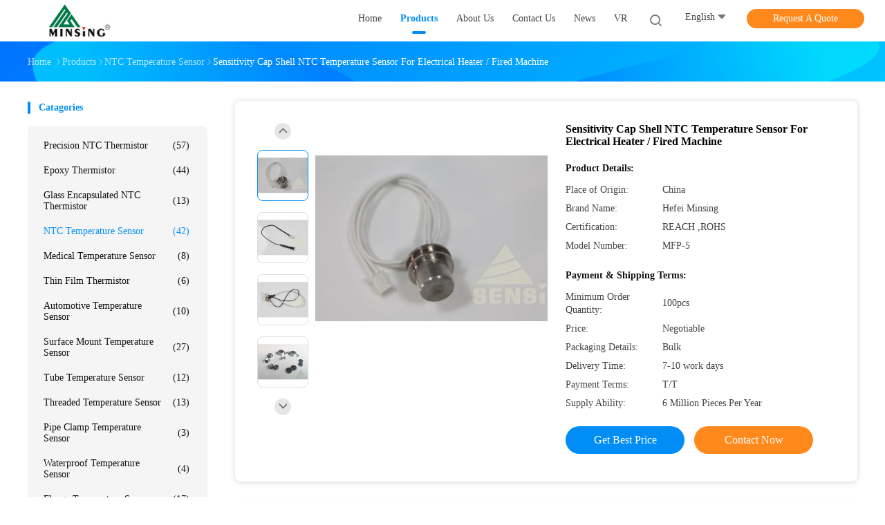

--- FILE ---
content_type: text/html
request_url: https://www.precisionntcthermistor.com/sale-10474165-sensitivity-cap-shell-ntc-temperature-sensor-for-electrical-heater-fired-machine.html
body_size: 32410
content:

<!DOCTYPE html>
<html lang="en">
<head>
	<meta charset="utf-8">
	<meta http-equiv="X-UA-Compatible" content="IE=edge">
	<meta name="viewport" content="width=device-width, initial-scale=1.0, maximum-scale=1.0, user-scalable=no">
    <title>Sensitivity Cap Shell NTC Temperature Sensor For Electrical Heater / Fired Machine</title>
    <meta name="keywords" content="ntc type temperature sensor, temperature probe sensor, Cap Shell NTC Temperature Sensor, NTC Temperature Sensor" />
    <meta name="description" content="High quality Sensitivity Cap Shell NTC Temperature Sensor For Electrical Heater / Fired Machine from China, China's leading product market ntc type temperature sensor product, with strict quality control temperature probe sensor factories, producing high quality Cap Shell NTC Temperature Sensor Products." />
    <link rel='preload'
					  href=/photo/precisionntcthermistor/sitetpl/style/common.css?ver=1749026531 as='style'><link type='text/css' rel='stylesheet'
					  href=/photo/precisionntcthermistor/sitetpl/style/common.css?ver=1749026531 media='all'><meta property="og:title" content="Sensitivity Cap Shell NTC Temperature Sensor For Electrical Heater / Fired Machine" />
<meta property="og:description" content="High quality Sensitivity Cap Shell NTC Temperature Sensor For Electrical Heater / Fired Machine from China, China's leading product market ntc type temperature sensor product, with strict quality control temperature probe sensor factories, producing high quality Cap Shell NTC Temperature Sensor Products." />
<meta property="og:type" content="product" />
<meta property="og:availability" content="instock" />
<meta property="og:site_name" content="Hefei Minsing Automotive Electronic Co., Ltd." />
<meta property="og:url" content="https://www.precisionntcthermistor.com/sale-10474165-sensitivity-cap-shell-ntc-temperature-sensor-for-electrical-heater-fired-machine.html" />
<meta property="og:image" content="https://www.precisionntcthermistor.com/photo/ps18313615-sensitivity_cap_shell_ntc_temperature_sensor_for_electrical_heater_fired_machine.jpg" />
<link rel="canonical" href="https://www.precisionntcthermistor.com/sale-10474165-sensitivity-cap-shell-ntc-temperature-sensor-for-electrical-heater-fired-machine.html" />
<link rel="alternate" href="https://m.precisionntcthermistor.com/sale-10474165-sensitivity-cap-shell-ntc-temperature-sensor-for-electrical-heater-fired-machine.html" media="only screen and (max-width: 640px)" />
<link rel="stylesheet" type="text/css" href="/js/guidefirstcommon.css" />
<style type="text/css">
/*<![CDATA[*/
.consent__cookie {position: fixed;top: 0;left: 0;width: 100%;height: 0%;z-index: 100000;}.consent__cookie_bg {position: fixed;top: 0;left: 0;width: 100%;height: 100%;background: #000;opacity: .6;display: none }.consent__cookie_rel {position: fixed;bottom:0;left: 0;width: 100%;background: #fff;display: -webkit-box;display: -ms-flexbox;display: flex;flex-wrap: wrap;padding: 24px 80px;-webkit-box-sizing: border-box;box-sizing: border-box;-webkit-box-pack: justify;-ms-flex-pack: justify;justify-content: space-between;-webkit-transition: all ease-in-out .3s;transition: all ease-in-out .3s }.consent__close {position: absolute;top: 20px;right: 20px;cursor: pointer }.consent__close svg {fill: #777 }.consent__close:hover svg {fill: #000 }.consent__cookie_box {flex: 1;word-break: break-word;}.consent__warm {color: #777;font-size: 16px;margin-bottom: 12px;line-height: 19px }.consent__title {color: #333;font-size: 20px;font-weight: 600;margin-bottom: 12px;line-height: 23px }.consent__itxt {color: #333;font-size: 14px;margin-bottom: 12px;display: -webkit-box;display: -ms-flexbox;display: flex;-webkit-box-align: center;-ms-flex-align: center;align-items: center }.consent__itxt i {display: -webkit-inline-box;display: -ms-inline-flexbox;display: inline-flex;width: 28px;height: 28px;border-radius: 50%;background: #e0f9e9;margin-right: 8px;-webkit-box-align: center;-ms-flex-align: center;align-items: center;-webkit-box-pack: center;-ms-flex-pack: center;justify-content: center }.consent__itxt svg {fill: #3ca860 }.consent__txt {color: #a6a6a6;font-size: 14px;margin-bottom: 8px;line-height: 17px }.consent__btns {display: -webkit-box;display: -ms-flexbox;display: flex;-webkit-box-orient: vertical;-webkit-box-direction: normal;-ms-flex-direction: column;flex-direction: column;-webkit-box-pack: center;-ms-flex-pack: center;justify-content: center;flex-shrink: 0;}.consent__btn {width: 280px;height: 40px;line-height: 40px;text-align: center;background: #3ca860;color: #fff;border-radius: 4px;margin: 8px 0;-webkit-box-sizing: border-box;box-sizing: border-box;cursor: pointer;font-size:14px}.consent__btn:hover {background: #00823b }.consent__btn.empty {color: #3ca860;border: 1px solid #3ca860;background: #fff }.consent__btn.empty:hover {background: #3ca860;color: #fff }.open .consent__cookie_bg {display: block }.open .consent__cookie_rel {bottom: 0 }@media (max-width: 760px) {.consent__btns {width: 100%;align-items: center;}.consent__cookie_rel {padding: 20px 24px }}.consent__cookie.open {display: block;}.consent__cookie {display: none;}
/*]]>*/
</style>
<style type="text/css">
/*<![CDATA[*/
@media only screen and (max-width:640px){.contact_now_dialog .content-wrap .desc{background-image:url(/images/cta_images/bg_s.png) !important}}.contact_now_dialog .content-wrap .content-wrap_header .cta-close{background-image:url(/images/cta_images/sprite.png) !important}.contact_now_dialog .content-wrap .desc{background-image:url(/images/cta_images/bg_l.png) !important}.contact_now_dialog .content-wrap .cta-btn i{background-image:url(/images/cta_images/sprite.png) !important}.contact_now_dialog .content-wrap .head-tip img{content:url(/images/cta_images/cta_contact_now.png) !important}.cusim{background-image:url(/images/imicon/im.svg) !important}.cuswa{background-image:url(/images/imicon/wa.png) !important}.cusall{background-image:url(/images/imicon/allchat.svg) !important}
/*]]>*/
</style>
<script type="text/javascript" src="/js/guidefirstcommon.js"></script>
<script type="text/javascript">
/*<![CDATA[*/
window.isvideotpl = 1;window.detailurl = '/sale-10474165-sensitivity-cap-shell-ntc-temperature-sensor-for-electrical-heater-fired-machine.html';
var colorUrl = '';var isShowGuide = 2;var showGuideColor = 0;var im_appid = 10003;var im_msg="Good day, what product are you looking for?";

var cta_cid = 29945;var use_defaulProductInfo = 1;var cta_pid = 10474165;var test_company = 0;var webim_domain = '';var company_type = 0;var cta_equipment = 'pc'; var setcookie = 'setwebimCookie(38949,10474165,0)'; var whatsapplink = "https://wa.me/8615256095682?text=Hi%2C+I%27m+interested+in+Sensitivity+Cap+Shell+NTC+Temperature+Sensor+For+Electrical+Heater+%2F+Fired+Machine."; function insertMeta(){var str = '<meta name="mobile-web-app-capable" content="yes" /><meta name="viewport" content="width=device-width, initial-scale=1.0" />';document.head.insertAdjacentHTML('beforeend',str);} var element = document.querySelector('a.footer_webim_a[href="/webim/webim_tab.html"]');if (element) {element.parentNode.removeChild(element);}

var colorUrl = '';
var aisearch = 0;
var selfUrl = '';
window.playerReportUrl='/vod/view_count/report';
var query_string = ["Products","Detail"];
var g_tp = '';
var customtplcolor = 99702;
var str_chat = 'chat';
				var str_call_now = 'call now';
var str_chat_now = 'chat now';
var str_contact1 = 'Get Best Price';var str_chat_lang='english';var str_contact2 = 'Get Price';var str_contact2 = 'Best Price';var str_contact = 'contact';
window.predomainsub = "";
/*]]>*/
</script>
</head>
<body>
<img src="/logo.gif" style="display:none" alt="logo"/>
<a style="display: none!important;" title="Hefei Minsing Automotive Electronic Co., Ltd." class="float-inquiry" href="/contactnow.html" onclick='setinquiryCookie("{\"showproduct\":1,\"pid\":\"10474165\",\"name\":\"Sensitivity Cap Shell NTC Temperature Sensor For Electrical Heater \\/ Fired Machine\",\"source_url\":\"\\/sale-10474165-sensitivity-cap-shell-ntc-temperature-sensor-for-electrical-heater-fired-machine.html\",\"picurl\":\"\\/photo\\/pd18313615-sensitivity_cap_shell_ntc_temperature_sensor_for_electrical_heater_fired_machine.jpg\",\"propertyDetail\":[[\"Head Material\",\"SUS, Cu, Cu\\/ NI, Al...Tube\"],[\"Lead Wire\",\"PVC , XLPE, ...\"],[\"Head Size\",\"Customized To Your Demands\"],[\"Wire Length\",\"Customized To Your Demands\"]],\"company_name\":null,\"picurl_c\":\"\\/photo\\/pc18313615-sensitivity_cap_shell_ntc_temperature_sensor_for_electrical_heater_fired_machine.jpg\",\"price\":\"Negotiable\",\"username\":\"Monica\",\"viewTime\":\"Last Login : 4 hours 04 minutes ago\",\"subject\":\"What is the CIF price on your Sensitivity Cap Shell NTC Temperature Sensor For Electrical Heater \\/ Fired Machine\",\"countrycode\":\"\"}");'></a>
<!-- Event snippet for precisionntcthermistor-独立站-29945-转化 conversion page
In your html page, add the snippet and call gtag_report_conversion when someone clicks on the chosen link or button. -->
<script>
function gtag_report_conversion(url) {
  var callback = function () {
    if (typeof(url) != 'undefined') {
      window.location = url;
    }
  };
  gtag('event', 'conversion', {
      'send_to': 'AW-11479502529/0jHsCOjw34oZEMGd7eEq',
      'event_callback': callback
  });
  return false;
}
</script>
<script>
var originProductInfo = '';
var originProductInfo = {"showproduct":1,"pid":"10474165","name":"Sensitivity Cap Shell NTC Temperature Sensor For Electrical Heater \/ Fired Machine","source_url":"\/sale-10474165-sensitivity-cap-shell-ntc-temperature-sensor-for-electrical-heater-fired-machine.html","picurl":"\/photo\/pd18313615-sensitivity_cap_shell_ntc_temperature_sensor_for_electrical_heater_fired_machine.jpg","propertyDetail":[["Head Material","SUS, Cu, Cu\/ NI, Al...Tube"],["Lead Wire","PVC , XLPE, ..."],["Head Size","Customized To Your Demands"],["Wire Length","Customized To Your Demands"]],"company_name":null,"picurl_c":"\/photo\/pc18313615-sensitivity_cap_shell_ntc_temperature_sensor_for_electrical_heater_fired_machine.jpg","price":"Negotiable","username":"Monica","viewTime":"Last Login : 2 hours 04 minutes ago","subject":"What is the delivery time on Sensitivity Cap Shell NTC Temperature Sensor For Electrical Heater \/ Fired Machine","countrycode":""};
var save_url = "/contactsave.html";
var update_url = "/updateinquiry.html";
var productInfo = {};
var defaulProductInfo = {};
var myDate = new Date();
var curDate = myDate.getFullYear()+'-'+(parseInt(myDate.getMonth())+1)+'-'+myDate.getDate();
var message = '';
var default_pop = 1;
var leaveMessageDialog = document.getElementsByClassName('leave-message-dialog')[0]; // 获取弹层
var _$$ = function (dom) {
    return document.querySelectorAll(dom);
};
resInfo = originProductInfo;
resInfo['name'] = resInfo['name'] || '';
defaulProductInfo.pid = resInfo['pid'];
defaulProductInfo.productName = resInfo['name'] ?? '';
defaulProductInfo.productInfo = resInfo['propertyDetail'];
defaulProductInfo.productImg = resInfo['picurl_c'];
defaulProductInfo.subject = resInfo['subject'] ?? '';
defaulProductInfo.productImgAlt = resInfo['name'] ?? '';
var inquirypopup_tmp = 1;
var message = 'Dear,'+'\r\n'+"I am interested in"+' '+trim(resInfo['name'])+", could you send me more details such as type, size, MOQ, material, etc."+'\r\n'+"Thanks!"+'\r\n'+"Waiting for your reply.";
var message_1 = 'Dear,'+'\r\n'+"I am interested in"+' '+trim(resInfo['name'])+", could you send me more details such as type, size, MOQ, material, etc."+'\r\n'+"Thanks!"+'\r\n'+"Waiting for your reply.";
var message_2 = 'Hello,'+'\r\n'+"I am looking for"+' '+trim(resInfo['name'])+", please send me the price, specification and picture."+'\r\n'+"Your swift response will be highly appreciated."+'\r\n'+"Feel free to contact me for more information."+'\r\n'+"Thanks a lot.";
var message_3 = 'Hello,'+'\r\n'+trim(resInfo['name'])+' '+"meets my expectations."+'\r\n'+"Please give me the best price and some other product information."+'\r\n'+"Feel free to contact me via my mail."+'\r\n'+"Thanks a lot.";

var message_4 = 'Dear,'+'\r\n'+"What is the FOB price on your"+' '+trim(resInfo['name'])+'?'+'\r\n'+"Which is the nearest port name?"+'\r\n'+"Please reply me as soon as possible, it would be better to share further information."+'\r\n'+"Regards!";
var message_5 = 'Hi there,'+'\r\n'+"I am very interested in your"+' '+trim(resInfo['name'])+'.'+'\r\n'+"Please send me your product details."+'\r\n'+"Looking forward to your quick reply."+'\r\n'+"Feel free to contact me by mail."+'\r\n'+"Regards!";

var message_6 = 'Dear,'+'\r\n'+"Please provide us with information about your"+' '+trim(resInfo['name'])+", such as type, size, material, and of course the best price."+'\r\n'+"Looking forward to your quick reply."+'\r\n'+"Thank you!";
var message_7 = 'Dear,'+'\r\n'+"Can you supply"+' '+trim(resInfo['name'])+" for us?"+'\r\n'+"First we want a price list and some product details."+'\r\n'+"I hope to get reply asap and look forward to cooperation."+'\r\n'+"Thank you very much.";
var message_8 = 'hi,'+'\r\n'+"I am looking for"+' '+trim(resInfo['name'])+", please give me some more detailed product information."+'\r\n'+"I look forward to your reply."+'\r\n'+"Thank you!";
var message_9 = 'Hello,'+'\r\n'+"Your"+' '+trim(resInfo['name'])+" meets my requirements very well."+'\r\n'+"Please send me the price, specification, and similar model will be OK."+'\r\n'+"Feel free to chat with me."+'\r\n'+"Thanks!";
var message_10 = 'Dear,'+'\r\n'+"I want to know more about the details and quotation of"+' '+trim(resInfo['name'])+'.'+'\r\n'+"Feel free to contact me."+'\r\n'+"Regards!";

var r = getRandom(1,10);

defaulProductInfo.message = eval("message_"+r);
    defaulProductInfo.message = eval("message_"+r);
        var mytAjax = {

    post: function(url, data, fn) {
        var xhr = new XMLHttpRequest();
        xhr.open("POST", url, true);
        xhr.setRequestHeader("Content-Type", "application/x-www-form-urlencoded;charset=UTF-8");
        xhr.setRequestHeader("X-Requested-With", "XMLHttpRequest");
        xhr.setRequestHeader('Content-Type','text/plain;charset=UTF-8');
        xhr.onreadystatechange = function() {
            if(xhr.readyState == 4 && (xhr.status == 200 || xhr.status == 304)) {
                fn.call(this, xhr.responseText);
            }
        };
        xhr.send(data);
    },

    postform: function(url, data, fn) {
        var xhr = new XMLHttpRequest();
        xhr.open("POST", url, true);
        xhr.setRequestHeader("X-Requested-With", "XMLHttpRequest");
        xhr.onreadystatechange = function() {
            if(xhr.readyState == 4 && (xhr.status == 200 || xhr.status == 304)) {
                fn.call(this, xhr.responseText);
            }
        };
        xhr.send(data);
    }
};
/*window.onload = function(){
    leaveMessageDialog = document.getElementsByClassName('leave-message-dialog')[0];
    if (window.localStorage.recordDialogStatus=='undefined' || (window.localStorage.recordDialogStatus!='undefined' && window.localStorage.recordDialogStatus != curDate)) {
        setTimeout(function(){
            if(parseInt(inquirypopup_tmp%10) == 1){
                creatDialog(defaulProductInfo, 1);
            }
        }, 6000);
    }
};*/
function trim(str)
{
    str = str.replace(/(^\s*)/g,"");
    return str.replace(/(\s*$)/g,"");
};
function getRandom(m,n){
    var num = Math.floor(Math.random()*(m - n) + n);
    return num;
};
function strBtn(param) {

    var starattextarea = document.getElementById("textareamessage").value.length;
    var email = document.getElementById("startEmail").value;

    var default_tip = document.querySelectorAll(".watermark_container").length;
    if (20 < starattextarea && starattextarea < 3000) {
        if(default_tip>0){
            document.getElementById("textareamessage1").parentNode.parentNode.nextElementSibling.style.display = "none";
        }else{
            document.getElementById("textareamessage1").parentNode.nextElementSibling.style.display = "none";
        }

    } else {
        if(default_tip>0){
            document.getElementById("textareamessage1").parentNode.parentNode.nextElementSibling.style.display = "block";
        }else{
            document.getElementById("textareamessage1").parentNode.nextElementSibling.style.display = "block";
        }

        return;
    }

    // var re = /^([a-zA-Z0-9_-])+@([a-zA-Z0-9_-])+\.([a-zA-Z0-9_-])+/i;/*邮箱不区分大小写*/
    var re = /^[a-zA-Z0-9][\w-]*(\.?[\w-]+)*@[a-zA-Z0-9-]+(\.[a-zA-Z0-9]+)+$/i;
    if (!re.test(email)) {
        document.getElementById("startEmail").nextElementSibling.style.display = "block";
        return;
    } else {
        document.getElementById("startEmail").nextElementSibling.style.display = "none";
    }

    var subject = document.getElementById("pop_subject").value;
    var pid = document.getElementById("pop_pid").value;
    var message = document.getElementById("textareamessage").value;
    var sender_email = document.getElementById("startEmail").value;
    var tel = '';
    if (document.getElementById("tel0") != undefined && document.getElementById("tel0") != '')
        tel = document.getElementById("tel0").value;
    var form_serialize = '&tel='+tel;

    form_serialize = form_serialize.replace(/\+/g, "%2B");
    mytAjax.post(save_url,"pid="+pid+"&subject="+subject+"&email="+sender_email+"&message="+(message)+form_serialize,function(res){
        var mes = JSON.parse(res);
        if(mes.status == 200){
            var iid = mes.iid;
            document.getElementById("pop_iid").value = iid;
            document.getElementById("pop_uuid").value = mes.uuid;

            if(typeof gtag_report_conversion === "function"){
                gtag_report_conversion();//执行统计js代码
            }
            if(typeof fbq === "function"){
                fbq('track','Purchase');//执行统计js代码
            }
        }
    });
    for (var index = 0; index < document.querySelectorAll(".dialog-content-pql").length; index++) {
        document.querySelectorAll(".dialog-content-pql")[index].style.display = "none";
    };
    $('#idphonepql').val(tel);
    document.getElementById("dialog-content-pql-id").style.display = "block";
    ;
};
function twoBtnOk(param) {

    var selectgender = document.getElementById("Mr").innerHTML;
    var iid = document.getElementById("pop_iid").value;
    var sendername = document.getElementById("idnamepql").value;
    var senderphone = document.getElementById("idphonepql").value;
    var sendercname = document.getElementById("idcompanypql").value;
    var uuid = document.getElementById("pop_uuid").value;
    var gender = 2;
    if(selectgender == 'Mr.') gender = 0;
    if(selectgender == 'Mrs.') gender = 1;
    var pid = document.getElementById("pop_pid").value;
    var form_serialize = '';

        form_serialize = form_serialize.replace(/\+/g, "%2B");

    mytAjax.post(update_url,"iid="+iid+"&gender="+gender+"&uuid="+uuid+"&name="+(sendername)+"&tel="+(senderphone)+"&company="+(sendercname)+form_serialize,function(res){});

    for (var index = 0; index < document.querySelectorAll(".dialog-content-pql").length; index++) {
        document.querySelectorAll(".dialog-content-pql")[index].style.display = "none";
    };
    document.getElementById("dialog-content-pql-ok").style.display = "block";

};
function toCheckMust(name) {
    $('#'+name+'error').hide();
}
function handClidk(param) {
    var starattextarea = document.getElementById("textareamessage1").value.length;
    var email = document.getElementById("startEmail1").value;
    var default_tip = document.querySelectorAll(".watermark_container").length;
    if (20 < starattextarea && starattextarea < 3000) {
        if(default_tip>0){
            document.getElementById("textareamessage1").parentNode.parentNode.nextElementSibling.style.display = "none";
        }else{
            document.getElementById("textareamessage1").parentNode.nextElementSibling.style.display = "none";
        }

    } else {
        if(default_tip>0){
            document.getElementById("textareamessage1").parentNode.parentNode.nextElementSibling.style.display = "block";
        }else{
            document.getElementById("textareamessage1").parentNode.nextElementSibling.style.display = "block";
        }

        return;
    }

    // var re = /^([a-zA-Z0-9_-])+@([a-zA-Z0-9_-])+\.([a-zA-Z0-9_-])+/i;
    var re = /^[a-zA-Z0-9][\w-]*(\.?[\w-]+)*@[a-zA-Z0-9-]+(\.[a-zA-Z0-9]+)+$/i;
    if (!re.test(email)) {
        document.getElementById("startEmail1").nextElementSibling.style.display = "block";
        return;
    } else {
        document.getElementById("startEmail1").nextElementSibling.style.display = "none";
    }

    var subject = document.getElementById("pop_subject").value;
    var pid = document.getElementById("pop_pid").value;
    var message = document.getElementById("textareamessage1").value;
    var sender_email = document.getElementById("startEmail1").value;
    var form_serialize = tel = '';
    if (document.getElementById("tel1") != undefined && document.getElementById("tel1") != '')
        tel = document.getElementById("tel1").value;
        mytAjax.post(save_url,"email="+sender_email+"&tel="+tel+"&pid="+pid+"&message="+message+"&subject="+subject+form_serialize,function(res){

        var mes = JSON.parse(res);
        if(mes.status == 200){
            var iid = mes.iid;
            document.getElementById("pop_iid").value = iid;
            document.getElementById("pop_uuid").value = mes.uuid;
            if(typeof gtag_report_conversion === "function"){
                gtag_report_conversion();//执行统计js代码
            }
        }

    });
    for (var index = 0; index < document.querySelectorAll(".dialog-content-pql").length; index++) {
        document.querySelectorAll(".dialog-content-pql")[index].style.display = "none";
    };
    $('#idphonepql').val(tel);
    document.getElementById("dialog-content-pql-id").style.display = "block";

};
window.addEventListener('load', function () {
    $('.checkbox-wrap label').each(function(){
        if($(this).find('input').prop('checked')){
            $(this).addClass('on')
        }else {
            $(this).removeClass('on')
        }
    })
    $(document).on('click', '.checkbox-wrap label' , function(ev){
        if (ev.target.tagName.toUpperCase() != 'INPUT') {
            $(this).toggleClass('on')
        }
    })
})

function hand_video(pdata) {
    data = JSON.parse(pdata);
    productInfo.productName = data.productName;
    productInfo.productInfo = data.productInfo;
    productInfo.productImg = data.productImg;
    productInfo.subject = data.subject;

    var message = 'Dear,'+'\r\n'+"I am interested in"+' '+trim(data.productName)+", could you send me more details such as type, size, quantity, material, etc."+'\r\n'+"Thanks!"+'\r\n'+"Waiting for your reply.";

    var message = 'Dear,'+'\r\n'+"I am interested in"+' '+trim(data.productName)+", could you send me more details such as type, size, MOQ, material, etc."+'\r\n'+"Thanks!"+'\r\n'+"Waiting for your reply.";
    var message_1 = 'Dear,'+'\r\n'+"I am interested in"+' '+trim(data.productName)+", could you send me more details such as type, size, MOQ, material, etc."+'\r\n'+"Thanks!"+'\r\n'+"Waiting for your reply.";
    var message_2 = 'Hello,'+'\r\n'+"I am looking for"+' '+trim(data.productName)+", please send me the price, specification and picture."+'\r\n'+"Your swift response will be highly appreciated."+'\r\n'+"Feel free to contact me for more information."+'\r\n'+"Thanks a lot.";
    var message_3 = 'Hello,'+'\r\n'+trim(data.productName)+' '+"meets my expectations."+'\r\n'+"Please give me the best price and some other product information."+'\r\n'+"Feel free to contact me via my mail."+'\r\n'+"Thanks a lot.";

    var message_4 = 'Dear,'+'\r\n'+"What is the FOB price on your"+' '+trim(data.productName)+'?'+'\r\n'+"Which is the nearest port name?"+'\r\n'+"Please reply me as soon as possible, it would be better to share further information."+'\r\n'+"Regards!";
    var message_5 = 'Hi there,'+'\r\n'+"I am very interested in your"+' '+trim(data.productName)+'.'+'\r\n'+"Please send me your product details."+'\r\n'+"Looking forward to your quick reply."+'\r\n'+"Feel free to contact me by mail."+'\r\n'+"Regards!";

    var message_6 = 'Dear,'+'\r\n'+"Please provide us with information about your"+' '+trim(data.productName)+", such as type, size, material, and of course the best price."+'\r\n'+"Looking forward to your quick reply."+'\r\n'+"Thank you!";
    var message_7 = 'Dear,'+'\r\n'+"Can you supply"+' '+trim(data.productName)+" for us?"+'\r\n'+"First we want a price list and some product details."+'\r\n'+"I hope to get reply asap and look forward to cooperation."+'\r\n'+"Thank you very much.";
    var message_8 = 'hi,'+'\r\n'+"I am looking for"+' '+trim(data.productName)+", please give me some more detailed product information."+'\r\n'+"I look forward to your reply."+'\r\n'+"Thank you!";
    var message_9 = 'Hello,'+'\r\n'+"Your"+' '+trim(data.productName)+" meets my requirements very well."+'\r\n'+"Please send me the price, specification, and similar model will be OK."+'\r\n'+"Feel free to chat with me."+'\r\n'+"Thanks!";
    var message_10 = 'Dear,'+'\r\n'+"I want to know more about the details and quotation of"+' '+trim(data.productName)+'.'+'\r\n'+"Feel free to contact me."+'\r\n'+"Regards!";

    var r = getRandom(1,10);

    productInfo.message = eval("message_"+r);
            if(parseInt(inquirypopup_tmp/10) == 1){
        productInfo.message = "";
    }
    productInfo.pid = data.pid;
    creatDialog(productInfo, 2);
};

function handDialog(pdata) {
    data = JSON.parse(pdata);
    productInfo.productName = data.productName;
    productInfo.productInfo = data.productInfo;
    productInfo.productImg = data.productImg;
    productInfo.subject = data.subject;

    var message = 'Dear,'+'\r\n'+"I am interested in"+' '+trim(data.productName)+", could you send me more details such as type, size, quantity, material, etc."+'\r\n'+"Thanks!"+'\r\n'+"Waiting for your reply.";

    var message = 'Dear,'+'\r\n'+"I am interested in"+' '+trim(data.productName)+", could you send me more details such as type, size, MOQ, material, etc."+'\r\n'+"Thanks!"+'\r\n'+"Waiting for your reply.";
    var message_1 = 'Dear,'+'\r\n'+"I am interested in"+' '+trim(data.productName)+", could you send me more details such as type, size, MOQ, material, etc."+'\r\n'+"Thanks!"+'\r\n'+"Waiting for your reply.";
    var message_2 = 'Hello,'+'\r\n'+"I am looking for"+' '+trim(data.productName)+", please send me the price, specification and picture."+'\r\n'+"Your swift response will be highly appreciated."+'\r\n'+"Feel free to contact me for more information."+'\r\n'+"Thanks a lot.";
    var message_3 = 'Hello,'+'\r\n'+trim(data.productName)+' '+"meets my expectations."+'\r\n'+"Please give me the best price and some other product information."+'\r\n'+"Feel free to contact me via my mail."+'\r\n'+"Thanks a lot.";

    var message_4 = 'Dear,'+'\r\n'+"What is the FOB price on your"+' '+trim(data.productName)+'?'+'\r\n'+"Which is the nearest port name?"+'\r\n'+"Please reply me as soon as possible, it would be better to share further information."+'\r\n'+"Regards!";
    var message_5 = 'Hi there,'+'\r\n'+"I am very interested in your"+' '+trim(data.productName)+'.'+'\r\n'+"Please send me your product details."+'\r\n'+"Looking forward to your quick reply."+'\r\n'+"Feel free to contact me by mail."+'\r\n'+"Regards!";

    var message_6 = 'Dear,'+'\r\n'+"Please provide us with information about your"+' '+trim(data.productName)+", such as type, size, material, and of course the best price."+'\r\n'+"Looking forward to your quick reply."+'\r\n'+"Thank you!";
    var message_7 = 'Dear,'+'\r\n'+"Can you supply"+' '+trim(data.productName)+" for us?"+'\r\n'+"First we want a price list and some product details."+'\r\n'+"I hope to get reply asap and look forward to cooperation."+'\r\n'+"Thank you very much.";
    var message_8 = 'hi,'+'\r\n'+"I am looking for"+' '+trim(data.productName)+", please give me some more detailed product information."+'\r\n'+"I look forward to your reply."+'\r\n'+"Thank you!";
    var message_9 = 'Hello,'+'\r\n'+"Your"+' '+trim(data.productName)+" meets my requirements very well."+'\r\n'+"Please send me the price, specification, and similar model will be OK."+'\r\n'+"Feel free to chat with me."+'\r\n'+"Thanks!";
    var message_10 = 'Dear,'+'\r\n'+"I want to know more about the details and quotation of"+' '+trim(data.productName)+'.'+'\r\n'+"Feel free to contact me."+'\r\n'+"Regards!";

    var r = getRandom(1,10);
    productInfo.message = eval("message_"+r);
            if(parseInt(inquirypopup_tmp/10) == 1){
        productInfo.message = "";
    }
    productInfo.pid = data.pid;
    creatDialog(productInfo, 2);
};

function closepql(param) {

    leaveMessageDialog.style.display = 'none';
};

function closepql2(param) {

    for (var index = 0; index < document.querySelectorAll(".dialog-content-pql").length; index++) {
        document.querySelectorAll(".dialog-content-pql")[index].style.display = "none";
    };
    document.getElementById("dialog-content-pql-ok").style.display = "block";
};

function decodeHtmlEntities(str) {
    var tempElement = document.createElement('div');
    tempElement.innerHTML = str;
    return tempElement.textContent || tempElement.innerText || '';
}

function initProduct(productInfo,type){

    productInfo.productName = decodeHtmlEntities(productInfo.productName);
    productInfo.message = decodeHtmlEntities(productInfo.message);

    leaveMessageDialog = document.getElementsByClassName('leave-message-dialog')[0];
    leaveMessageDialog.style.display = "block";
    if(type == 3){
        var popinquiryemail = document.getElementById("popinquiryemail").value;
        _$$("#startEmail1")[0].value = popinquiryemail;
    }else{
        _$$("#startEmail1")[0].value = "";
    }
    _$$("#startEmail")[0].value = "";
    _$$("#idnamepql")[0].value = "";
    _$$("#idphonepql")[0].value = "";
    _$$("#idcompanypql")[0].value = "";

    _$$("#pop_pid")[0].value = productInfo.pid;
    _$$("#pop_subject")[0].value = productInfo.subject;
    
    if(parseInt(inquirypopup_tmp/10) == 1){
        productInfo.message = "";
    }

    _$$("#textareamessage1")[0].value = productInfo.message;
    _$$("#textareamessage")[0].value = productInfo.message;

    _$$("#dialog-content-pql-id .titlep")[0].innerHTML = productInfo.productName;
    _$$("#dialog-content-pql-id img")[0].setAttribute("src", productInfo.productImg);
    _$$("#dialog-content-pql-id img")[0].setAttribute("alt", productInfo.productImgAlt);

    _$$("#dialog-content-pql-id-hand img")[0].setAttribute("src", productInfo.productImg);
    _$$("#dialog-content-pql-id-hand img")[0].setAttribute("alt", productInfo.productImgAlt);
    _$$("#dialog-content-pql-id-hand .titlep")[0].innerHTML = productInfo.productName;

    if (productInfo.productInfo.length > 0) {
        var ul2, ul;
        ul = document.createElement("ul");
        for (var index = 0; index < productInfo.productInfo.length; index++) {
            var el = productInfo.productInfo[index];
            var li = document.createElement("li");
            var span1 = document.createElement("span");
            span1.innerHTML = el[0] + ":";
            var span2 = document.createElement("span");
            span2.innerHTML = el[1];
            li.appendChild(span1);
            li.appendChild(span2);
            ul.appendChild(li);

        }
        ul2 = ul.cloneNode(true);
        if (type === 1) {
            _$$("#dialog-content-pql-id .left")[0].replaceChild(ul, _$$("#dialog-content-pql-id .left ul")[0]);
        } else {
            _$$("#dialog-content-pql-id-hand .left")[0].replaceChild(ul2, _$$("#dialog-content-pql-id-hand .left ul")[0]);
            _$$("#dialog-content-pql-id .left")[0].replaceChild(ul, _$$("#dialog-content-pql-id .left ul")[0]);
        }
    };
    for (var index = 0; index < _$$("#dialog-content-pql-id .right ul li").length; index++) {
        _$$("#dialog-content-pql-id .right ul li")[index].addEventListener("click", function (params) {
            _$$("#dialog-content-pql-id .right #Mr")[0].innerHTML = this.innerHTML
        }, false)

    };

};
function closeInquiryCreateDialog() {
    document.getElementById("xuanpan_dialog_box_pql").style.display = "none";
};
function showInquiryCreateDialog() {
    document.getElementById("xuanpan_dialog_box_pql").style.display = "block";
};
function submitPopInquiry(){
    var message = document.getElementById("inquiry_message").value;
    var email = document.getElementById("inquiry_email").value;
    var subject = defaulProductInfo.subject;
    var pid = defaulProductInfo.pid;
    if (email === undefined) {
        showInquiryCreateDialog();
        document.getElementById("inquiry_email").style.border = "1px solid red";
        return false;
    };
    if (message === undefined) {
        showInquiryCreateDialog();
        document.getElementById("inquiry_message").style.border = "1px solid red";
        return false;
    };
    if (email.search(/^\w+((-\w+)|(\.\w+))*\@[A-Za-z0-9]+((\.|-)[A-Za-z0-9]+)*\.[A-Za-z0-9]+$/) == -1) {
        document.getElementById("inquiry_email").style.border= "1px solid red";
        showInquiryCreateDialog();
        return false;
    } else {
        document.getElementById("inquiry_email").style.border= "";
    };
    if (message.length < 20 || message.length >3000) {
        showInquiryCreateDialog();
        document.getElementById("inquiry_message").style.border = "1px solid red";
        return false;
    } else {
        document.getElementById("inquiry_message").style.border = "";
    };
    var tel = '';
    if (document.getElementById("tel") != undefined && document.getElementById("tel") != '')
        tel = document.getElementById("tel").value;

    mytAjax.post(save_url,"pid="+pid+"&subject="+subject+"&email="+email+"&message="+(message)+'&tel='+tel,function(res){
        var mes = JSON.parse(res);
        if(mes.status == 200){
            var iid = mes.iid;
            document.getElementById("pop_iid").value = iid;
            document.getElementById("pop_uuid").value = mes.uuid;

        }
    });
    initProduct(defaulProductInfo);
    for (var index = 0; index < document.querySelectorAll(".dialog-content-pql").length; index++) {
        document.querySelectorAll(".dialog-content-pql")[index].style.display = "none";
    };
    $('#idphonepql').val(tel);
    document.getElementById("dialog-content-pql-id").style.display = "block";

};

//带附件上传
function submitPopInquiryfile(email_id,message_id,check_sort,name_id,phone_id,company_id,attachments){

    if(typeof(check_sort) == 'undefined'){
        check_sort = 0;
    }
    var message = document.getElementById(message_id).value;
    var email = document.getElementById(email_id).value;
    var attachments = document.getElementById(attachments).value;
    if(typeof(name_id) !== 'undefined' && name_id != ""){
        var name  = document.getElementById(name_id).value;
    }
    if(typeof(phone_id) !== 'undefined' && phone_id != ""){
        var phone = document.getElementById(phone_id).value;
    }
    if(typeof(company_id) !== 'undefined' && company_id != ""){
        var company = document.getElementById(company_id).value;
    }
    var subject = defaulProductInfo.subject;
    var pid = defaulProductInfo.pid;

    if(check_sort == 0){
        if (email === undefined) {
            showInquiryCreateDialog();
            document.getElementById(email_id).style.border = "1px solid red";
            return false;
        };
        if (message === undefined) {
            showInquiryCreateDialog();
            document.getElementById(message_id).style.border = "1px solid red";
            return false;
        };

        if (email.search(/^\w+((-\w+)|(\.\w+))*\@[A-Za-z0-9]+((\.|-)[A-Za-z0-9]+)*\.[A-Za-z0-9]+$/) == -1) {
            document.getElementById(email_id).style.border= "1px solid red";
            showInquiryCreateDialog();
            return false;
        } else {
            document.getElementById(email_id).style.border= "";
        };
        if (message.length < 20 || message.length >3000) {
            showInquiryCreateDialog();
            document.getElementById(message_id).style.border = "1px solid red";
            return false;
        } else {
            document.getElementById(message_id).style.border = "";
        };
    }else{

        if (message === undefined) {
            showInquiryCreateDialog();
            document.getElementById(message_id).style.border = "1px solid red";
            return false;
        };

        if (email === undefined) {
            showInquiryCreateDialog();
            document.getElementById(email_id).style.border = "1px solid red";
            return false;
        };

        if (message.length < 20 || message.length >3000) {
            showInquiryCreateDialog();
            document.getElementById(message_id).style.border = "1px solid red";
            return false;
        } else {
            document.getElementById(message_id).style.border = "";
        };

        if (email.search(/^\w+((-\w+)|(\.\w+))*\@[A-Za-z0-9]+((\.|-)[A-Za-z0-9]+)*\.[A-Za-z0-9]+$/) == -1) {
            document.getElementById(email_id).style.border= "1px solid red";
            showInquiryCreateDialog();
            return false;
        } else {
            document.getElementById(email_id).style.border= "";
        };

    };

    mytAjax.post(save_url,"pid="+pid+"&subject="+subject+"&email="+email+"&message="+message+"&company="+company+"&attachments="+attachments,function(res){
        var mes = JSON.parse(res);
        if(mes.status == 200){
            var iid = mes.iid;
            document.getElementById("pop_iid").value = iid;
            document.getElementById("pop_uuid").value = mes.uuid;

            if(typeof gtag_report_conversion === "function"){
                gtag_report_conversion();//执行统计js代码
            }
            if(typeof fbq === "function"){
                fbq('track','Purchase');//执行统计js代码
            }
        }
    });
    initProduct(defaulProductInfo);

    if(name !== undefined && name != ""){
        _$$("#idnamepql")[0].value = name;
    }

    if(phone !== undefined && phone != ""){
        _$$("#idphonepql")[0].value = phone;
    }

    if(company !== undefined && company != ""){
        _$$("#idcompanypql")[0].value = company;
    }

    for (var index = 0; index < document.querySelectorAll(".dialog-content-pql").length; index++) {
        document.querySelectorAll(".dialog-content-pql")[index].style.display = "none";
    };
    document.getElementById("dialog-content-pql-id").style.display = "block";

};
function submitPopInquiryByParam(email_id,message_id,check_sort,name_id,phone_id,company_id){

    if(typeof(check_sort) == 'undefined'){
        check_sort = 0;
    }

    var senderphone = '';
    var message = document.getElementById(message_id).value;
    var email = document.getElementById(email_id).value;
    if(typeof(name_id) !== 'undefined' && name_id != ""){
        var name  = document.getElementById(name_id).value;
    }
    if(typeof(phone_id) !== 'undefined' && phone_id != ""){
        var phone = document.getElementById(phone_id).value;
        senderphone = phone;
    }
    if(typeof(company_id) !== 'undefined' && company_id != ""){
        var company = document.getElementById(company_id).value;
    }
    var subject = defaulProductInfo.subject;
    var pid = defaulProductInfo.pid;

    if(check_sort == 0){
        if (email === undefined) {
            showInquiryCreateDialog();
            document.getElementById(email_id).style.border = "1px solid red";
            return false;
        };
        if (message === undefined) {
            showInquiryCreateDialog();
            document.getElementById(message_id).style.border = "1px solid red";
            return false;
        };

        if (email.search(/^\w+((-\w+)|(\.\w+))*\@[A-Za-z0-9]+((\.|-)[A-Za-z0-9]+)*\.[A-Za-z0-9]+$/) == -1) {
            document.getElementById(email_id).style.border= "1px solid red";
            showInquiryCreateDialog();
            return false;
        } else {
            document.getElementById(email_id).style.border= "";
        };
        if (message.length < 20 || message.length >3000) {
            showInquiryCreateDialog();
            document.getElementById(message_id).style.border = "1px solid red";
            return false;
        } else {
            document.getElementById(message_id).style.border = "";
        };
    }else{

        if (message === undefined) {
            showInquiryCreateDialog();
            document.getElementById(message_id).style.border = "1px solid red";
            return false;
        };

        if (email === undefined) {
            showInquiryCreateDialog();
            document.getElementById(email_id).style.border = "1px solid red";
            return false;
        };

        if (message.length < 20 || message.length >3000) {
            showInquiryCreateDialog();
            document.getElementById(message_id).style.border = "1px solid red";
            return false;
        } else {
            document.getElementById(message_id).style.border = "";
        };

        if (email.search(/^\w+((-\w+)|(\.\w+))*\@[A-Za-z0-9]+((\.|-)[A-Za-z0-9]+)*\.[A-Za-z0-9]+$/) == -1) {
            document.getElementById(email_id).style.border= "1px solid red";
            showInquiryCreateDialog();
            return false;
        } else {
            document.getElementById(email_id).style.border= "";
        };

    };

    var productsku = "";
    if($("#product_sku").length > 0){
        productsku = $("#product_sku").html();
    }

    mytAjax.post(save_url,"tel="+senderphone+"&pid="+pid+"&subject="+subject+"&email="+email+"&message="+message+"&messagesku="+encodeURI(productsku),function(res){
        var mes = JSON.parse(res);
        if(mes.status == 200){
            var iid = mes.iid;
            document.getElementById("pop_iid").value = iid;
            document.getElementById("pop_uuid").value = mes.uuid;

            if(typeof gtag_report_conversion === "function"){
                gtag_report_conversion();//执行统计js代码
            }
            if(typeof fbq === "function"){
                fbq('track','Purchase');//执行统计js代码
            }
        }
    });
    initProduct(defaulProductInfo);

    if(name !== undefined && name != ""){
        _$$("#idnamepql")[0].value = name;
    }

    if(phone !== undefined && phone != ""){
        _$$("#idphonepql")[0].value = phone;
    }

    if(company !== undefined && company != ""){
        _$$("#idcompanypql")[0].value = company;
    }

    for (var index = 0; index < document.querySelectorAll(".dialog-content-pql").length; index++) {
        document.querySelectorAll(".dialog-content-pql")[index].style.display = "none";

    };
    document.getElementById("dialog-content-pql-id").style.display = "block";

};

function creat_videoDialog(productInfo, type) {

    if(type == 1){
        if(default_pop != 1){
            return false;
        }
        window.localStorage.recordDialogStatus = curDate;
    }else{
        default_pop = 0;
    }
    initProduct(productInfo, type);
    if (type === 1) {
        // 自动弹出
        for (var index = 0; index < document.querySelectorAll(".dialog-content-pql").length; index++) {

            document.querySelectorAll(".dialog-content-pql")[index].style.display = "none";
        };
        document.getElementById("dialog-content-pql").style.display = "block";
    } else {
        // 手动弹出
        for (var index = 0; index < document.querySelectorAll(".dialog-content-pql").length; index++) {
            document.querySelectorAll(".dialog-content-pql")[index].style.display = "none";
        };
        document.getElementById("dialog-content-pql-id-hand").style.display = "block";
    }
}

function creatDialog(productInfo, type) {

    if(type == 1){
        if(default_pop != 1){
            return false;
        }
        window.localStorage.recordDialogStatus = curDate;
    }else{
        default_pop = 0;
    }
    initProduct(productInfo, type);
    if (type === 1) {
        // 自动弹出
        for (var index = 0; index < document.querySelectorAll(".dialog-content-pql").length; index++) {

            document.querySelectorAll(".dialog-content-pql")[index].style.display = "none";
        };
        document.getElementById("dialog-content-pql").style.display = "block";
    } else {
        // 手动弹出
        for (var index = 0; index < document.querySelectorAll(".dialog-content-pql").length; index++) {
            document.querySelectorAll(".dialog-content-pql")[index].style.display = "none";
        };
        document.getElementById("dialog-content-pql-id-hand").style.display = "block";
    }
}

//带邮箱信息打开询盘框 emailtype=1表示带入邮箱
function openDialog(emailtype){
    var type = 2;//不带入邮箱，手动弹出
    if(emailtype == 1){
        var popinquiryemail = document.getElementById("popinquiryemail").value;
        // var re = /^([a-zA-Z0-9_-])+@([a-zA-Z0-9_-])+\.([a-zA-Z0-9_-])+/i;
        var re = /^[a-zA-Z0-9][\w-]*(\.?[\w-]+)*@[a-zA-Z0-9-]+(\.[a-zA-Z0-9]+)+$/i;
        if (!re.test(popinquiryemail)) {
            //前端提示样式;
            showInquiryCreateDialog();
            document.getElementById("popinquiryemail").style.border = "1px solid red";
            return false;
        } else {
            //前端提示样式;
        }
        var type = 3;
    }
    creatDialog(defaulProductInfo,type);
}

//上传附件
function inquiryUploadFile(){
    var fileObj = document.querySelector("#fileId").files[0];
    //构建表单数据
    var formData = new FormData();
    var filesize = fileObj.size;
    if(filesize > 10485760 || filesize == 0) {
        document.getElementById("filetips").style.display = "block";
        return false;
    }else {
        document.getElementById("filetips").style.display = "none";
    }
    formData.append('popinquiryfile', fileObj);
    document.getElementById("quotefileform").reset();
    var save_url = "/inquiryuploadfile.html";
    mytAjax.postform(save_url,formData,function(res){
        var mes = JSON.parse(res);
        if(mes.status == 200){
            document.getElementById("uploader-file-info").innerHTML = document.getElementById("uploader-file-info").innerHTML + "<span class=op>"+mes.attfile.name+"<a class=delatt id=att"+mes.attfile.id+" onclick=delatt("+mes.attfile.id+");>Delete</a></span>";
            var nowattachs = document.getElementById("attachments").value;
            if( nowattachs !== ""){
                var attachs = JSON.parse(nowattachs);
                attachs[mes.attfile.id] = mes.attfile;
            }else{
                var attachs = {};
                attachs[mes.attfile.id] = mes.attfile;
            }
            document.getElementById("attachments").value = JSON.stringify(attachs);
        }
    });
}
//附件删除
function delatt(attid)
{
    var nowattachs = document.getElementById("attachments").value;
    if( nowattachs !== ""){
        var attachs = JSON.parse(nowattachs);
        if(attachs[attid] == ""){
            return false;
        }
        var formData = new FormData();
        var delfile = attachs[attid]['filename'];
        var save_url = "/inquirydelfile.html";
        if(delfile != "") {
            formData.append('delfile', delfile);
            mytAjax.postform(save_url, formData, function (res) {
                if(res !== "") {
                    var mes = JSON.parse(res);
                    if (mes.status == 200) {
                        delete attachs[attid];
                        document.getElementById("attachments").value = JSON.stringify(attachs);
                        var s = document.getElementById("att"+attid);
                        s.parentNode.remove();
                    }
                }
            });
        }
    }else{
        return false;
    }
}

</script>
<div class="leave-message-dialog" style="display: none">
<style>
    .leave-message-dialog .close:before, .leave-message-dialog .close:after{
        content:initial;
    }
</style>
<div class="dialog-content-pql" id="dialog-content-pql" style="display: none">
    <span class="close" onclick="closepql()"><img src="/images/close.png" alt="close"></span>
    <div class="title">
        <p class="firstp-pql">Leave a Message</p>
        <p class="lastp-pql">We will call you back soon!</p>
    </div>
    <div class="form">
        <div class="textarea">
            <textarea style='font-family: robot;'  name="" id="textareamessage" cols="30" rows="10" style="margin-bottom:14px;width:100%"
                placeholder="Please enter your inquiry details."></textarea>
        </div>
        <p class="error-pql"> <span class="icon-pql"><img src="/images/error.png" alt="Hefei Minsing Automotive Electronic Co., Ltd."></span> Your message must be between 20-3,000 characters!</p>
        <input id="startEmail" type="text" placeholder="Enter your E-mail" onkeydown="if(event.keyCode === 13){ strBtn();}">
        <p class="error-pql"><span class="icon-pql"><img src="/images/error.png" alt="Hefei Minsing Automotive Electronic Co., Ltd."></span> Please check your E-mail! </p>
                <div class="operations">
            <div class='btn' id="submitStart" type="submit" onclick="strBtn()">SUBMIT</div>
        </div>
            </div>
</div>
<div class="dialog-content-pql dialog-content-pql-id" id="dialog-content-pql-id" style="display:none">
        <span class="close" onclick="closepql2()"><svg t="1648434466530" class="icon" viewBox="0 0 1024 1024" version="1.1" xmlns="http://www.w3.org/2000/svg" p-id="2198" width="16" height="16"><path d="M576 512l277.333333 277.333333-64 64-277.333333-277.333333L234.666667 853.333333 170.666667 789.333333l277.333333-277.333333L170.666667 234.666667 234.666667 170.666667l277.333333 277.333333L789.333333 170.666667 853.333333 234.666667 576 512z" fill="#444444" p-id="2199"></path></svg></span>
    <div class="left">
        <div class="img"><img></div>
        <p class="titlep"></p>
        <ul> </ul>
    </div>
    <div class="right">
                <p class="title">More information facilitates better communication.</p>
                <div style="position: relative;">
            <div class="mr"> <span id="Mr">Mr.</span>
                <ul>
                    <li>Mr.</li>
                    <li>Mrs.</li>
                </ul>
            </div>
            <input style="text-indent: 80px;" type="text" id="idnamepql" placeholder="Input your name">
        </div>
        <input type="text"  id="idphonepql"  placeholder="Phone Number">
        <input type="text" id="idcompanypql"  placeholder="Company" onkeydown="if(event.keyCode === 13){ twoBtnOk();}">
                <div class="btn form_new" id="twoBtnOk" onclick="twoBtnOk()">OK</div>
    </div>
</div>

<div class="dialog-content-pql dialog-content-pql-ok" id="dialog-content-pql-ok" style="display:none">
        <span class="close" onclick="closepql()"><svg t="1648434466530" class="icon" viewBox="0 0 1024 1024" version="1.1" xmlns="http://www.w3.org/2000/svg" p-id="2198" width="16" height="16"><path d="M576 512l277.333333 277.333333-64 64-277.333333-277.333333L234.666667 853.333333 170.666667 789.333333l277.333333-277.333333L170.666667 234.666667 234.666667 170.666667l277.333333 277.333333L789.333333 170.666667 853.333333 234.666667 576 512z" fill="#444444" p-id="2199"></path></svg></span>
    <div class="duihaook"></div>
        <p class="title">Submitted successfully!</p>
        <p class="p1" style="text-align: center; font-size: 18px; margin-top: 14px;">We will call you back soon!</p>
    <div class="btn" onclick="closepql()" id="endOk" style="margin: 0 auto;margin-top: 50px;">OK</div>
</div>
<div class="dialog-content-pql dialog-content-pql-id dialog-content-pql-id-hand" id="dialog-content-pql-id-hand"
    style="display:none">
     <input type="hidden" name="pop_pid" id="pop_pid" value="0">
     <input type="hidden" name="pop_subject" id="pop_subject" value="">
     <input type="hidden" name="pop_iid" id="pop_iid" value="0">
     <input type="hidden" name="pop_uuid" id="pop_uuid" value="0">
        <span class="close" onclick="closepql()"><svg t="1648434466530" class="icon" viewBox="0 0 1024 1024" version="1.1" xmlns="http://www.w3.org/2000/svg" p-id="2198" width="16" height="16"><path d="M576 512l277.333333 277.333333-64 64-277.333333-277.333333L234.666667 853.333333 170.666667 789.333333l277.333333-277.333333L170.666667 234.666667 234.666667 170.666667l277.333333 277.333333L789.333333 170.666667 853.333333 234.666667 576 512z" fill="#444444" p-id="2199"></path></svg></span>
    <div class="left">
        <div class="img"><img></div>
        <p class="titlep"></p>
        <ul> </ul>
    </div>
    <div class="right" style="float:right">
                <div class="title">
            <p class="firstp-pql">Leave a Message</p>
            <p class="lastp-pql">We will call you back soon!</p>
        </div>
                <div class="form">
            <div class="textarea">
                <textarea style='font-family: robot;' name="message" id="textareamessage1" cols="30" rows="10"
                    placeholder="Please enter your inquiry details."></textarea>
            </div>
            <p class="error-pql"> <span class="icon-pql"><img src="/images/error.png" alt="Hefei Minsing Automotive Electronic Co., Ltd."></span> Your message must be between 20-3,000 characters!</p>

                            <input style="display:none" id="tel1" name="tel" type="text" oninput="value=value.replace(/[^0-9_+-]/g,'');" placeholder="Phone Number">
                        <input id='startEmail1' name='email' data-type='1' type='text'
                   placeholder="Enter your E-mail"
                   onkeydown='if(event.keyCode === 13){ handClidk();}'>
            
            <p class='error-pql'><span class='icon-pql'>
                    <img src="/images/error.png" alt="Hefei Minsing Automotive Electronic Co., Ltd."></span> Please check your E-mail!            </p>

            <div class="operations">
                <div class='btn' id="submitStart1" type="submit" onclick="handClidk()">SUBMIT</div>
            </div>
        </div>
    </div>
</div>
</div>
<div id="xuanpan_dialog_box_pql" class="xuanpan_dialog_box_pql"
    style="display:none;background:rgba(0,0,0,.6);width:100%;height:100%;position: fixed;top:0;left:0;z-index: 999999;">
    <div class="box_pql"
      style="width:526px;height:206px;background:rgba(255,255,255,1);opacity:1;border-radius:4px;position: absolute;left: 50%;top: 50%;transform: translate(-50%,-50%);">
      <div onclick="closeInquiryCreateDialog()" class="close close_create_dialog"
        style="cursor: pointer;height:42px;width:40px;float:right;padding-top: 16px;"><span
          style="display: inline-block;width: 25px;height: 2px;background: rgb(114, 114, 114);transform: rotate(45deg); "><span
            style="display: block;width: 25px;height: 2px;background: rgb(114, 114, 114);transform: rotate(-90deg); "></span></span>
      </div>
      <div
        style="height: 72px; overflow: hidden; text-overflow: ellipsis; display:-webkit-box;-ebkit-line-clamp: 3;-ebkit-box-orient: vertical; margin-top: 58px; padding: 0 84px; font-size: 18px; color: rgba(51, 51, 51, 1); text-align: center; ">
        Please leave your correct email and detailed requirements (20-3,000 characters).</div>
      <div onclick="closeInquiryCreateDialog()" class="close_create_dialog"
        style="width: 139px; height: 36px; background: rgba(253, 119, 34, 1); border-radius: 4px; margin: 16px auto; color: rgba(255, 255, 255, 1); font-size: 18px; line-height: 36px; text-align: center;">
        OK</div>
    </div>
</div>
<style>
.header_99702_101 .language-list li div:hover,
.header_99702_101 .language-list li a:hover
{
  color: #008ef6;
    }
    .header_99702_101 .language-list{
        width: 158px;
    }
    .header_99702_101 .language-list a{
        padding:0px;
    }
    .header_99702_101 .language-list li  div{
      display: block;
      line-height: 32px;
      height: 32px;
      padding: 0px;
      text-overflow: ellipsis;
      white-space: nowrap;
      overflow: hidden;
      color: #fff;
      text-decoration: none;
      font-size: 14px;
      color: #444;
      font-weight: normal;
      text-transform: capitalize;
      -webkit-transition: color .2s ease-in-out;
      -moz-transition: color .2s ease-in-out;
      -o-transition: color .2s ease-in-out;
      -ms-transition: color .2s ease-in-out;
      transition: color .2s ease-in-out;
    }
    .header_70701 .lang .lang-list div:hover,
.header_70701 .lang .lang-list a:hover
{background: #fff6ed;}
    .header_99702_101 .language-list li{
        display: flex;
    align-items: center;
    padding: 0px 10px;
    }
    .header_70701 .lang .lang-list  div{
        color: #333;
        display: block;
        padding: 8px 0px;
        white-space: nowrap;
        line-height: 24px;
    }
</style>
<header class="header_99702_101">
        <div class="wrap-rule fn-clear">
        <div class="float-left image-all">
            <a title="Hefei Minsing Automotive Electronic Co., Ltd." href="//www.precisionntcthermistor.com"><img onerror="$(this).parent().hide();" src="/logo.gif" alt="Hefei Minsing Automotive Electronic Co., Ltd." /></a>        </div>
        <div class="float-right fn-clear">
            <ul class="navigation fn-clear">
			                    					<li class="">
                                                <a target="_self" title="" href="/"><span>Home</span></a>                                                					</li>
                                                    					<li class="on">
                                                <a target="_self" title="" href="/products.html"><span>Products</span></a>                                                							<dl class="ecer-sub-menu">
                                									<dd>
                                        <a title="China Precision NTC Thermistor Manufacturers" href="/supplier-281372-precision-ntc-thermistor"><span>Precision NTC Thermistor</span></a>									</dd>
                                									<dd>
                                        <a title="China Epoxy Thermistor Manufacturers" href="/supplier-267038-epoxy-thermistor"><span>Epoxy Thermistor</span></a>									</dd>
                                									<dd>
                                        <a title="China Glass Encapsulated NTC Thermistor Manufacturers" href="/supplier-266944-glass-encapsulated-ntc-thermistor"><span>Glass Encapsulated NTC Thermistor</span></a>									</dd>
                                									<dd>
                                        <a title="China NTC Temperature Sensor Manufacturers" href="/supplier-281373-ntc-temperature-sensor"><span>NTC Temperature Sensor</span></a>									</dd>
                                									<dd>
                                        <a title="China Medical Temperature Sensor Manufacturers" href="/supplier-281377-medical-temperature-sensor"><span>Medical Temperature Sensor</span></a>									</dd>
                                									<dd>
                                        <a title="China Thin Film Thermistor Manufacturers" href="/supplier-279329-thin-film-thermistor"><span>Thin Film Thermistor</span></a>									</dd>
                                									<dd>
                                        <a title="China Automotive Temperature Sensor Manufacturers" href="/supplier-281382-automotive-temperature-sensor"><span>Automotive Temperature Sensor</span></a>									</dd>
                                									<dd>
                                        <a title="China Surface Mount Temperature Sensor Manufacturers" href="/supplier-269252-surface-mount-temperature-sensor"><span>Surface Mount Temperature Sensor</span></a>									</dd>
                                									<dd>
                                        <a title="China Tube Temperature Sensor Manufacturers" href="/supplier-281376-tube-temperature-sensor"><span>Tube Temperature Sensor</span></a>									</dd>
                                									<dd>
                                        <a title="China Threaded Temperature Sensor Manufacturers" href="/supplier-269255-threaded-temperature-sensor"><span>Threaded Temperature Sensor</span></a>									</dd>
                                									<dd>
                                        <a title="China Pipe Clamp Temperature Sensor Manufacturers" href="/supplier-269416-pipe-clamp-temperature-sensor"><span>Pipe Clamp Temperature Sensor</span></a>									</dd>
                                									<dd>
                                        <a title="China Waterproof Temperature Sensor Manufacturers" href="/supplier-281378-waterproof-temperature-sensor"><span>Waterproof Temperature Sensor</span></a>									</dd>
                                									<dd>
                                        <a title="China Flange Temperature Sensor Manufacturers" href="/supplier-286425-flange-temperature-sensor"><span>Flange Temperature Sensor</span></a>									</dd>
                                									<dd>
                                        <a title="China Bullet Temperature Sensor Manufacturers" href="/supplier-286426-bullet-temperature-sensor"><span>Bullet Temperature Sensor</span></a>									</dd>
                                							</dl>
                        					</li>
                                                                            <li class="">
                            <a target="_self" title="" href="/aboutus.html"><span>About Us</span></a>                                <dl class="ecer-sub-menu">
                                    <dd><a title="" href="/aboutus.html">About Us</a></dd>
                                    <dd><a title="" href="/factory.html">Factory Tour</a></dd>
                                    <dd><a title="" href="/quality.html">Quality Control</a></dd>
                                </dl>
                        </li>
                                                    					<li class="">
                                                <a target="_self" title="" href="/contactus.html"><span>Contact Us</span></a>                                                					</li>
                                                    					<li class="">
                                                <a target="_self" title="" href="/news.html"><span>News</span></a>                                                					</li>
                                
                                    <li>
                        <a target="_blank" href="http://www.ecer.com/corp/uuu4nss-precisionntcthermistor/vr.html">VR</a>
                    </li>
                            </ul>
            <i class="iconfont icon-search sousuo-btn"></i>
            <div class="language">
            	                <span class="current-lang">
                    <span>English</span>
                    <i class="iconfont icon-xiangxia"></i>
                </span>
                <ul class="language-list">
                	                        <li class="en  selected">
                        <img src="[data-uri]" alt="" style="width: 16px; height: 12px; margin-right: 8px; border: 1px solid #ccc;">
                                                                                    <a title="English" href="https://www.precisionntcthermistor.com/sale-10474165-sensitivity-cap-shell-ntc-temperature-sensor-for-electrical-heater-fired-machine.html">English</a>                        </li>
                                            <li class="fr  ">
                        <img src="[data-uri]" alt="" style="width: 16px; height: 12px; margin-right: 8px; border: 1px solid #ccc;">
                                                                                    <a title="Français" href="https://french.precisionntcthermistor.com/sale-10474165-sensitivity-cap-shell-ntc-temperature-sensor-for-electrical-heater-fired-machine.html">Français</a>                        </li>
                                            <li class="de  ">
                        <img src="[data-uri]" alt="" style="width: 16px; height: 12px; margin-right: 8px; border: 1px solid #ccc;">
                                                                                    <a title="Deutsch" href="https://german.precisionntcthermistor.com/sale-10474165-sensitivity-cap-shell-ntc-temperature-sensor-for-electrical-heater-fired-machine.html">Deutsch</a>                        </li>
                                            <li class="it  ">
                        <img src="[data-uri]" alt="" style="width: 16px; height: 12px; margin-right: 8px; border: 1px solid #ccc;">
                                                                                    <a title="Italiano" href="https://italian.precisionntcthermistor.com/sale-10474165-sensitivity-cap-shell-ntc-temperature-sensor-for-electrical-heater-fired-machine.html">Italiano</a>                        </li>
                                            <li class="ru  ">
                        <img src="[data-uri]" alt="" style="width: 16px; height: 12px; margin-right: 8px; border: 1px solid #ccc;">
                                                                                    <a title="Русский" href="https://russian.precisionntcthermistor.com/sale-10474165-sensitivity-cap-shell-ntc-temperature-sensor-for-electrical-heater-fired-machine.html">Русский</a>                        </li>
                                            <li class="es  ">
                        <img src="[data-uri]" alt="" style="width: 16px; height: 12px; margin-right: 8px; border: 1px solid #ccc;">
                                                                                    <a title="Español" href="https://spanish.precisionntcthermistor.com/sale-10474165-sensitivity-cap-shell-ntc-temperature-sensor-for-electrical-heater-fired-machine.html">Español</a>                        </li>
                                            <li class="pt  ">
                        <img src="[data-uri]" alt="" style="width: 16px; height: 12px; margin-right: 8px; border: 1px solid #ccc;">
                                                                                    <a title="Português" href="https://portuguese.precisionntcthermistor.com/sale-10474165-sensitivity-cap-shell-ntc-temperature-sensor-for-electrical-heater-fired-machine.html">Português</a>                        </li>
                                            <li class="nl  ">
                        <img src="[data-uri]" alt="" style="width: 16px; height: 12px; margin-right: 8px; border: 1px solid #ccc;">
                                                                                    <a title="Nederlandse" href="https://dutch.precisionntcthermistor.com/sale-10474165-sensitivity-cap-shell-ntc-temperature-sensor-for-electrical-heater-fired-machine.html">Nederlandse</a>                        </li>
                                            <li class="el  ">
                        <img src="[data-uri]" alt="" style="width: 16px; height: 12px; margin-right: 8px; border: 1px solid #ccc;">
                                                                                    <a title="ελληνικά" href="https://greek.precisionntcthermistor.com/sale-10474165-sensitivity-cap-shell-ntc-temperature-sensor-for-electrical-heater-fired-machine.html">ελληνικά</a>                        </li>
                                            <li class="ja  ">
                        <img src="[data-uri]" alt="" style="width: 16px; height: 12px; margin-right: 8px; border: 1px solid #ccc;">
                                                                                    <a title="日本語" href="https://japanese.precisionntcthermistor.com/sale-10474165-sensitivity-cap-shell-ntc-temperature-sensor-for-electrical-heater-fired-machine.html">日本語</a>                        </li>
                                            <li class="ko  ">
                        <img src="[data-uri]" alt="" style="width: 16px; height: 12px; margin-right: 8px; border: 1px solid #ccc;">
                                                                                    <a title="한국" href="https://korean.precisionntcthermistor.com/sale-10474165-sensitivity-cap-shell-ntc-temperature-sensor-for-electrical-heater-fired-machine.html">한국</a>                        </li>
                                            <li class="ar  ">
                        <img src="[data-uri]" alt="" style="width: 16px; height: 12px; margin-right: 8px; border: 1px solid #ccc;">
                                                                                    <a title="العربية" href="https://arabic.precisionntcthermistor.com/sale-10474165-sensitivity-cap-shell-ntc-temperature-sensor-for-electrical-heater-fired-machine.html">العربية</a>                        </li>
                                            <li class="hi  ">
                        <img src="[data-uri]" alt="" style="width: 16px; height: 12px; margin-right: 8px; border: 1px solid #ccc;">
                                                                                    <a title="हिन्दी" href="https://hindi.precisionntcthermistor.com/sale-10474165-sensitivity-cap-shell-ntc-temperature-sensor-for-electrical-heater-fired-machine.html">हिन्दी</a>                        </li>
                                            <li class="tr  ">
                        <img src="[data-uri]" alt="" style="width: 16px; height: 12px; margin-right: 8px; border: 1px solid #ccc;">
                                                                                    <a title="Türkçe" href="https://turkish.precisionntcthermistor.com/sale-10474165-sensitivity-cap-shell-ntc-temperature-sensor-for-electrical-heater-fired-machine.html">Türkçe</a>                        </li>
                                            <li class="id  ">
                        <img src="[data-uri]" alt="" style="width: 16px; height: 12px; margin-right: 8px; border: 1px solid #ccc;">
                                                                                    <a title="Indonesia" href="https://indonesian.precisionntcthermistor.com/sale-10474165-sensitivity-cap-shell-ntc-temperature-sensor-for-electrical-heater-fired-machine.html">Indonesia</a>                        </li>
                                            <li class="vi  ">
                        <img src="[data-uri]" alt="" style="width: 16px; height: 12px; margin-right: 8px; border: 1px solid #ccc;">
                                                                                    <a title="Tiếng Việt" href="https://vietnamese.precisionntcthermistor.com/sale-10474165-sensitivity-cap-shell-ntc-temperature-sensor-for-electrical-heater-fired-machine.html">Tiếng Việt</a>                        </li>
                                            <li class="th  ">
                        <img src="[data-uri]" alt="" style="width: 16px; height: 12px; margin-right: 8px; border: 1px solid #ccc;">
                                                                                    <a title="ไทย" href="https://thai.precisionntcthermistor.com/sale-10474165-sensitivity-cap-shell-ntc-temperature-sensor-for-electrical-heater-fired-machine.html">ไทย</a>                        </li>
                                            <li class="bn  ">
                        <img src="[data-uri]" alt="" style="width: 16px; height: 12px; margin-right: 8px; border: 1px solid #ccc;">
                                                                                    <a title="বাংলা" href="https://bengali.precisionntcthermistor.com/sale-10474165-sensitivity-cap-shell-ntc-temperature-sensor-for-electrical-heater-fired-machine.html">বাংলা</a>                        </li>
                                            <li class="fa  ">
                        <img src="[data-uri]" alt="" style="width: 16px; height: 12px; margin-right: 8px; border: 1px solid #ccc;">
                                                                                    <a title="فارسی" href="https://persian.precisionntcthermistor.com/sale-10474165-sensitivity-cap-shell-ntc-temperature-sensor-for-electrical-heater-fired-machine.html">فارسی</a>                        </li>
                                            <li class="pl  ">
                        <img src="[data-uri]" alt="" style="width: 16px; height: 12px; margin-right: 8px; border: 1px solid #ccc;">
                                                                                    <a title="Polski" href="https://polish.precisionntcthermistor.com/sale-10474165-sensitivity-cap-shell-ntc-temperature-sensor-for-electrical-heater-fired-machine.html">Polski</a>                        </li>
                                    </ul>
            </div>
            			<a target="_blank" class="button" rel="nofollow" title="Quote" href="/contactnow.html">Request A Quote</a>                    </div>
        <form action="" method="" onsubmit="return jsWidgetSearch(this,'');">
            <i class="iconfont icon-search"></i>
            <div class="searchbox">
                <input class="placeholder-input" id="header_99702_101" name="keyword" type="text" autocomplete="off" disableautocomplete="" name="keyword" placeholder="What are you looking for..." value="">
                <button type="submit">Search</button>
            </div>
        </form>
    </div>
</header>
<script>
        var arr = ["ntc type temperature sensor","ntc temperature probe","temperature probe sensor"];
    var index = Math.floor((Math.random()*arr.length));
    document.getElementById("header_99702_101").value=arr[index];
</script>
<div class="four_global_position_109">
	<div class="breadcrumb">
		<div class="contain-w" itemscope itemtype="https://schema.org/BreadcrumbList">
			<span itemprop="itemListElement" itemscope itemtype="https://schema.org/ListItem">
                <a itemprop="item" title="" href="/"><span itemprop="name">Home</span></a>				<meta itemprop="position" content="1"/>
			</span>
            <i class="iconfont icon-rightArrow"></i><span itemprop="itemListElement" itemscope itemtype="https://schema.org/ListItem"><a itemprop="item" title="" href="/products.html"><span itemprop="name">Products</span></a><meta itemprop="position" content="2"/></span><i class="iconfont icon-rightArrow"></i><span itemprop="itemListElement" itemscope itemtype="https://schema.org/ListItem"><a itemprop="item" title="" href="/supplier-281373-ntc-temperature-sensor"><span itemprop="name">NTC Temperature Sensor</span></a><meta itemprop="position" content="3"/></span><i class="iconfont icon-rightArrow"></i><h1><span>Sensitivity Cap Shell NTC Temperature Sensor For Electrical Heater / Fired Machine</span></h1>		</div>
	</div>
</div>
    
<div class="main-content wrap-rule fn-clear">
    <aside class="left-aside">
        

<div class="teruitong_aside_list_103">
    <div class="list-title">Catagories</div>
    <ul class="aside-list">

                    <li >
                <h2><a class="link " title="China Precision NTC Thermistor Manufacturers" href="/supplier-281372-precision-ntc-thermistor">Precision NTC Thermistor<span>(57)</span></a></h2>
            </li>
                    <li >
                <h2><a class="link " title="China Epoxy Thermistor Manufacturers" href="/supplier-267038-epoxy-thermistor">Epoxy Thermistor<span>(44)</span></a></h2>
            </li>
                    <li >
                <h2><a class="link " title="China Glass Encapsulated NTC Thermistor Manufacturers" href="/supplier-266944-glass-encapsulated-ntc-thermistor">Glass Encapsulated NTC Thermistor<span>(13)</span></a></h2>
            </li>
                    <li class='on'>
                <h2><a class="link on" title="China NTC Temperature Sensor Manufacturers" href="/supplier-281373-ntc-temperature-sensor">NTC Temperature Sensor<span>(42)</span></a></h2>
            </li>
                    <li >
                <h2><a class="link " title="China Medical Temperature Sensor Manufacturers" href="/supplier-281377-medical-temperature-sensor">Medical Temperature Sensor<span>(8)</span></a></h2>
            </li>
                    <li >
                <h2><a class="link " title="China Thin Film Thermistor Manufacturers" href="/supplier-279329-thin-film-thermistor">Thin Film Thermistor<span>(6)</span></a></h2>
            </li>
                    <li >
                <h2><a class="link " title="China Automotive Temperature Sensor Manufacturers" href="/supplier-281382-automotive-temperature-sensor">Automotive Temperature Sensor<span>(10)</span></a></h2>
            </li>
                    <li >
                <h2><a class="link " title="China Surface Mount Temperature Sensor Manufacturers" href="/supplier-269252-surface-mount-temperature-sensor">Surface Mount Temperature Sensor<span>(27)</span></a></h2>
            </li>
                    <li >
                <h2><a class="link " title="China Tube Temperature Sensor Manufacturers" href="/supplier-281376-tube-temperature-sensor">Tube Temperature Sensor<span>(12)</span></a></h2>
            </li>
                    <li >
                <h2><a class="link " title="China Threaded Temperature Sensor Manufacturers" href="/supplier-269255-threaded-temperature-sensor">Threaded Temperature Sensor<span>(13)</span></a></h2>
            </li>
                    <li >
                <h2><a class="link " title="China Pipe Clamp Temperature Sensor Manufacturers" href="/supplier-269416-pipe-clamp-temperature-sensor">Pipe Clamp Temperature Sensor<span>(3)</span></a></h2>
            </li>
                    <li >
                <h2><a class="link " title="China Waterproof Temperature Sensor Manufacturers" href="/supplier-281378-waterproof-temperature-sensor">Waterproof Temperature Sensor<span>(4)</span></a></h2>
            </li>
                    <li >
                <h2><a class="link " title="China Flange Temperature Sensor Manufacturers" href="/supplier-286425-flange-temperature-sensor">Flange Temperature Sensor<span>(17)</span></a></h2>
            </li>
                    <li >
                <h2><a class="link " title="China Bullet Temperature Sensor Manufacturers" href="/supplier-286426-bullet-temperature-sensor">Bullet Temperature Sensor<span>(9)</span></a></h2>
            </li>
        
    </ul>
</div>



        

        <div class="aside_form_99702_112">
    <div class="aside-form-column">Contacts</div>
    <div class="contacts">
        <table>
                        <tr>
                <th>Contacts:</th>
                <td> Ms. Monica</td>
            </tr>
            
            
                        <tr>
                <th>Fax: </th>
                <td>86-551-65845356</td>
            </tr>
                    </table>
        <div class="links">
                            <a href="mailto:market@minsing.com.cn" title="Hefei Minsing Automotive Electronic Co., Ltd. email" rel="noopener"><i class="iconfont icon-mail1"></i></a>
                            <a href="https://api.whatsapp.com/send?phone=8615256095682" title="Hefei Minsing Automotive Electronic Co., Ltd. whatsapp" rel="noopener"><i class="iconfont icon-whatsapp1"></i></a>
                            <a href="/contactus.html#32738" title="Hefei Minsing Automotive Electronic Co., Ltd. wechat" rel="noopener"><i class="iconfont icon-wechat1"></i></a>
                            <a href="skype:monica20100915?call" title="Hefei Minsing Automotive Electronic Co., Ltd. skype" rel="noopener"><i class="iconfont icon-skype1"></i></a>
                    </div>
        <a href="javascript:void(0);" class="button" onclick="creatDialog(defaulProductInfo, 2)">Contact Now</a>
    </div>
</div>    </aside>
    <div class="right-content">
        <div class="chai_product_detailmain_lr">
    <!--显示联系信息，商品名移动到这里-->
<div class="cont" style="position: relative;">
            <div class="s_pt_box">
            <div class="Previous_box"><a  id="prev" class="gray"></a></div>
            <div id="slidePic">
                <ul>
                     
                                            <li  class="li clickli active">
                            <a rel="nofollow" title="Sensitivity Cap Shell NTC Temperature Sensor For Electrical Heater / Fired Machine"><img src="/photo/pc18313615-sensitivity_cap_shell_ntc_temperature_sensor_for_electrical_heater_fired_machine.jpg" alt="Sensitivity Cap Shell NTC Temperature Sensor For Electrical Heater / Fired Machine" /></a>                        </li>
                                            <li  class="li clickli ">
                            <a rel="nofollow" title="Sensitivity Cap Shell NTC Temperature Sensor For Electrical Heater / Fired Machine"><img src="/photo/pc18313616-sensitivity_cap_shell_ntc_temperature_sensor_for_electrical_heater_fired_machine.jpg" alt="Sensitivity Cap Shell NTC Temperature Sensor For Electrical Heater / Fired Machine" /></a>                        </li>
                                            <li  class="li clickli ">
                            <a rel="nofollow" title="Sensitivity Cap Shell NTC Temperature Sensor For Electrical Heater / Fired Machine"><img src="/photo/pc18313617-sensitivity_cap_shell_ntc_temperature_sensor_for_electrical_heater_fired_machine.jpg" alt="Sensitivity Cap Shell NTC Temperature Sensor For Electrical Heater / Fired Machine" /></a>                        </li>
                                            <li  class="li clickli ">
                            <a rel="nofollow" title="Sensitivity Cap Shell NTC Temperature Sensor For Electrical Heater / Fired Machine"><img src="/photo/pc19164335-sensitivity_cap_shell_ntc_temperature_sensor_for_electrical_heater_fired_machine.jpg" alt="Sensitivity Cap Shell NTC Temperature Sensor For Electrical Heater / Fired Machine" /></a>                        </li>
                                    </ul>
            </div>
            <div class="next_box"><a  id="next"></a></div>
        </div>
                    <div class="links fn-clear">
                <a class="iconfont icon-twitter" title="Hefei Minsing Automotive Electronic Co., Ltd. Twitter" href=""  target="_blank" rel="noopener"></a>
                <a class="iconfont icon-facebook" title="Hefei Minsing Automotive Electronic Co., Ltd. Facebook" href="https://www.facebook.com/precisionntcthermistor/" target="_blank" rel="noopener"></a>
                <a class="iconfont icon-social-linkedin" title="Hefei Minsing Automotive Electronic Co., Ltd. LinkedIn" href="" target="_blank" rel="noopener"></a>
            </div>
                <div class="cont_m">
        <table width="100%" height="100%">
            <tbody>
            <tr>
                <td style="vertical-align: middle;text-align: center;">
                                        <a id="largeimg" target="_blank" title="Sensitivity Cap Shell NTC Temperature Sensor For Electrical Heater / Fired Machine" href="/photo/pl18313615-sensitivity_cap_shell_ntc_temperature_sensor_for_electrical_heater_fired_machine.jpg"><img id="productImg" rel="/photo/ps18313615-sensitivity_cap_shell_ntc_temperature_sensor_for_electrical_heater_fired_machine.jpg" src="/photo/pl18313615-sensitivity_cap_shell_ntc_temperature_sensor_for_electrical_heater_fired_machine.jpg" alt="Sensitivity Cap Shell NTC Temperature Sensor For Electrical Heater / Fired Machine" /></a>                </td>
            </tr>
            </tbody>
        </table>
    </div>
        <div class="cont_r ">
<!--显示联系信息，商品名移动到这里-->
                    <h2>Sensitivity Cap Shell NTC Temperature Sensor For Electrical Heater / Fired Machine</h2>
        
        <h3>Product Details:</h3>
                    <table class="tables data" width="100%" border="0" cellpadding="0" cellspacing="0">
                <tbody>
                                    <tr>
                        <td class="p_name">Place of Origin:</td>
                        <td class="p_attribute">China</td>
                    </tr>
                                    <tr>
                        <td class="p_name">Brand Name:</td>
                        <td class="p_attribute">Hefei Minsing</td>
                    </tr>
                                    <tr>
                        <td class="p_name">Certification:</td>
                        <td class="p_attribute">REACH ,ROHS</td>
                    </tr>
                                    <tr>
                        <td class="p_name">Model Number:</td>
                        <td class="p_attribute">MFP-5</td>
                    </tr>
                                                </tbody>
            </table>
        
                    <h3 style="margin-top: 20px;">Payment & Shipping Terms:</h3>
            <table class="tables data" width="100%" border="0" cellpadding="0" cellspacing="0">
                <tbody>
                                    <tr>
                        <th class="p_name">Minimum Order Quantity:</th>
                        <td class="p_attribute">100pcs</td>
                    </tr>
                                    <tr>
                        <th class="p_name">Price:</th>
                        <td class="p_attribute">Negotiable</td>
                    </tr>
                                    <tr>
                        <th class="p_name">Packaging Details:</th>
                        <td class="p_attribute">Bulk</td>
                    </tr>
                                    <tr>
                        <th class="p_name">Delivery Time:</th>
                        <td class="p_attribute">7-10 work days</td>
                    </tr>
                                    <tr>
                        <th class="p_name">Payment Terms:</th>
                        <td class="p_attribute">T/T</td>
                    </tr>
                                    <tr>
                        <th class="p_name">Supply Ability:</th>
                        <td class="p_attribute">6 Million Pieces Per Year</td>
                    </tr>
                                                </tbody>
            </table>
                                    <a href="javascript:void(0);" onclick= 'handDialog("{\"pid\":\"10474165\",\"productName\":\"Sensitivity Cap Shell NTC Temperature Sensor For Electrical Heater \\/ Fired Machine\",\"productInfo\":[[\"Head Material\",\"SUS, Cu, Cu\\/ NI, Al...Tube\"],[\"Lead Wire\",\"PVC , XLPE, ...\"],[\"Head Size\",\"Customized To Your Demands\"],[\"Wire Length\",\"Customized To Your Demands\"]],\"subject\":\"Please send me a quote on your Sensitivity Cap Shell NTC Temperature Sensor For Electrical Heater \\/ Fired Machine\",\"productImg\":\"\\/photo\\/pc18313615-sensitivity_cap_shell_ntc_temperature_sensor_for_electrical_heater_fired_machine.jpg\"}")' class="btn contact_btn"
           style="display: inline-block;background:#ff771c url(/images/css-sprite.png) -260px -214px;color:#fff;padding:0 13px 0 33px;width:auto;height:25px;line-height:26px;border:0;font-size:13px;border-radius:4px;font-weight:bold;text-decoration: none;">Get Best Price</a>

            <a style="" class="ChatNow" href="javascript:void(0);" onclick= 'handDialog("{\"pid\":\"10474165\",\"productName\":\"Sensitivity Cap Shell NTC Temperature Sensor For Electrical Heater \\/ Fired Machine\",\"productInfo\":[[\"Head Material\",\"SUS, Cu, Cu\\/ NI, Al...Tube\"],[\"Lead Wire\",\"PVC , XLPE, ...\"],[\"Head Size\",\"Customized To Your Demands\"],[\"Wire Length\",\"Customized To Your Demands\"]],\"subject\":\"Please send me a quote on your Sensitivity Cap Shell NTC Temperature Sensor For Electrical Heater \\/ Fired Machine\",\"productImg\":\"\\/photo\\/pc18313615-sensitivity_cap_shell_ntc_temperature_sensor_for_electrical_heater_fired_machine.jpg\"}")' rel="nofollow" >Contact Now</a>
                
    </div>
    <div class="clearfix"></div>
</div>
</div>
<script>
    var areaList = [
        {image:'/photo/pl18313615-sensitivity_cap_shell_ntc_temperature_sensor_for_electrical_heater_fired_machine.jpg',bigimage:'/photo/ps18313615-sensitivity_cap_shell_ntc_temperature_sensor_for_electrical_heater_fired_machine.jpg'},{image:'/photo/pl18313616-sensitivity_cap_shell_ntc_temperature_sensor_for_electrical_heater_fired_machine.jpg',bigimage:'/photo/ps18313616-sensitivity_cap_shell_ntc_temperature_sensor_for_electrical_heater_fired_machine.jpg'},{image:'/photo/pl18313617-sensitivity_cap_shell_ntc_temperature_sensor_for_electrical_heater_fired_machine.jpg',bigimage:'/photo/ps18313617-sensitivity_cap_shell_ntc_temperature_sensor_for_electrical_heater_fired_machine.jpg'},{image:'/photo/pl19164335-sensitivity_cap_shell_ntc_temperature_sensor_for_electrical_heater_fired_machine.jpg',bigimage:'/photo/ps19164335-sensitivity_cap_shell_ntc_temperature_sensor_for_electrical_heater_fired_machine.jpg'}];
</script>

<script>
window.onload = function(){
    $("#slidePic .clickli").click(function(){
        var vid = $(this).attr("data-type");
        if(vid === "video"){
            $("#largeimg").hide();
            $("#wrapbox").show();
            $("#slidePic li").removeClass("active");
            $("#slidePic .clickvideo").addClass("active");
        }else{
            
            $("#largeimg").show();
            $("#wrapbox").hide();
            $("#slidePic .clickvideo").removeClass("active");
        }
    })
}
</script>
        <div class="product_detailmain_99702_118 contain-w">
    <style>
        .product_detailmain_99702_118 .details_wrap .title{
        margin-top: 24px;
        }
        .product_detailmain_99702_118  .overall-rating-text{
        padding: 19px 20px;
        width: 334px;
        border-radius: 8px;
        background: rgba(245, 244, 244, 1);
        display: flex;
        align-items: center;
        justify-content: space-between;
        position: relative;
        margin-right: 22px;
        flex-direction: column;
        }
        .product_detailmain_99702_118  .filter-select h3{
        font-size: 14px;
        }
        .product_detailmain_99702_118  .rating-base{
        margin-bottom: 14px;
        }

        .product_detailmain_99702_118   .progress-bar-container{
        width:314px;
        flex-grow: inherit;
        }
        .product_detailmain_99702_118   .rating-bar-item{
        margin-bottom: 10px;
        }
        .product_detailmain_99702_118   .rating-bar-item:last-child{
        margin-bottom: 0px;
        }
    </style>
    <div class="contant_four">
        <ul class="tab_lis_2">
            <li anchor="#detail_infomation" class="on"><a>Detail Information</a></li>
            <li anchor="#product_description">
                <a>Product Description</a></li>

            
        </ul>
        <div id="detail_infomation" class="info2">
            <table width="100%" border="0" class="tab1">
                <tbody>
                    <tr>
                        <td colspan="4">
                            <p class="title" id="detail_infomation">Detail Information</p>
                        </td>
                    </tr>
                                            <tr>
                                                                                                <th title="Head Material::">Head Material:</th>
                                    <td title="SUS, Cu, Cu/ NI, Al...Tube:">SUS, Cu, Cu/ NI, Al...Tube</td>
                                                                    <th title="Lead Wire::">Lead Wire:</th>
                                    <td title="PVC , XLPE, ...:">PVC , XLPE, ...</td>
                                                        </tr>
                                            <tr>
                                                                                                <th title="Head Size::">Head Size:</th>
                                    <td title="Customized To Your Demands:">Customized To Your Demands</td>
                                                                    <th title="Wire Length::">Wire Length:</th>
                                    <td title="Customized To Your Demands:">Customized To Your Demands</td>
                                                        </tr>
                                            <tr>
                                                                                                <th title="R25℃::">R25℃:</th>
                                    <td title="0.5KΩ-2000KΩ:">0.5KΩ-2000KΩ</td>
                                                                    <th title="B Value::">B Value:</th>
                                    <td title="3000K-4500K:">3000K-4500K</td>
                                                        </tr>
                                            <tr>
                                                                                                <th title="R Tolerance::">R Tolerance:</th>
                                    <td title="1%,2%,3%,5%,10%:">1%,2%,3%,5%,10%</td>
                                                                    <th title="B Tolerance::">B Tolerance:</th>
                                    <td title="1%, 2%,3%,5%:">1%, 2%,3%,5%</td>
                                                        </tr>
                                            <tr>
                                                            <th colspan="1" title="B Tolerance::">Highlight:</th>
                                <td colspan="3" title="1%, 2%,3%,5%:"><h2 style='display: inline-block;font-weight: bold;font-size: 14px;'>ntc type temperature sensor</h2>, <h2 style='display: inline-block;font-weight: bold;font-size: 14px;'>temperature probe sensor</h2>, <h2 style='display: inline-block;font-weight: bold;font-size: 14px;'>Cap Shell NTC Temperature Sensor</h2></td>
                                                    </tr>
                                        
                </tbody>
            </table>
        </div>
        <div id="product_description" class="details_wrap">
            <h2 class="title">Product Description</h2>
            <section>
                <p>&nbsp;</p>

<p><span style="font-size:16px"><strong>Cap Shell NTC Temperature Sensor , Sensitive , Fast Response on Surface , for Electrical Heater , Fired Machine</strong></span></p>

<p>&nbsp;</p>

<p><span style="font-size:16px"><span style="color:#669900"><strong><u>Product Feature: &nbsp; &nbsp; &nbsp; &nbsp; &nbsp; &nbsp; &nbsp; &nbsp; &nbsp; &nbsp; &nbsp; &nbsp; &nbsp; &nbsp; &nbsp; &nbsp; &nbsp; &nbsp; &nbsp; &nbsp; &nbsp; &nbsp; &nbsp; &nbsp; &nbsp; &nbsp; &nbsp; &nbsp; &nbsp; &nbsp; &nbsp; &nbsp; &nbsp; &nbsp; &nbsp; &nbsp; &nbsp; &nbsp; &nbsp; &nbsp; &nbsp; &nbsp; &nbsp; &nbsp; &nbsp; &nbsp; &nbsp; &nbsp; &nbsp; &nbsp; &nbsp; &nbsp; &nbsp; &nbsp; &nbsp; &nbsp; &nbsp; &nbsp; &nbsp; &nbsp; &nbsp; &nbsp; &nbsp; &nbsp; &nbsp; &nbsp;</u></strong></span></span></p>

<p>&nbsp;</p>

<p><span style="font-size:14px"><span style="font-family:arial,helvetica,sans-serif">Temperature sensor design and production </span></span></p>

<p><span style="font-size:14px"><span style="font-family:arial,helvetica,sans-serif">Sensitive / Fast response on surface</span></span></p>

<p>&nbsp;</p>

<p><span style="font-size:16px"><span style="color:#669900"><strong><u>Application: &nbsp; &nbsp; &nbsp; &nbsp; &nbsp; &nbsp; &nbsp; &nbsp; &nbsp; &nbsp; &nbsp; &nbsp; &nbsp; &nbsp; &nbsp; &nbsp; &nbsp; &nbsp; &nbsp; &nbsp; &nbsp; &nbsp; &nbsp; &nbsp; &nbsp; &nbsp; &nbsp; &nbsp; &nbsp; &nbsp; &nbsp; &nbsp; &nbsp; &nbsp; &nbsp; &nbsp; &nbsp; &nbsp; &nbsp; &nbsp; &nbsp; &nbsp; &nbsp; &nbsp; &nbsp; &nbsp; &nbsp; &nbsp; &nbsp; &nbsp; &nbsp; &nbsp; &nbsp; &nbsp; &nbsp; &nbsp; &nbsp; &nbsp; &nbsp; &nbsp; &nbsp; &nbsp; &nbsp; &nbsp; &nbsp; &nbsp; &nbsp; &nbsp; &nbsp; &nbsp;&nbsp;</u></strong></span></span></p>

<p>&nbsp;</p>

<p><span style="font-size:14px"><span style="font-family:arial,helvetica,sans-serif">Fired machine/ &nbsp;</span>Electrical&nbsp;<span style="font-family:arial,helvetica,sans-serif">Heater</span></span></p>

<p>&nbsp;</p>

<p><span style="font-size:16px"><span style="color:#669900"><strong><u>Specification Explain: &nbsp; &nbsp; &nbsp; &nbsp; &nbsp; &nbsp; &nbsp; &nbsp; &nbsp; &nbsp; &nbsp; &nbsp; &nbsp; &nbsp; &nbsp; &nbsp; &nbsp; &nbsp; &nbsp; &nbsp; &nbsp; &nbsp; &nbsp; &nbsp; &nbsp; &nbsp; &nbsp; &nbsp; &nbsp; &nbsp; &nbsp; &nbsp; &nbsp; &nbsp; &nbsp; &nbsp; &nbsp; &nbsp; &nbsp; &nbsp; &nbsp; &nbsp; &nbsp; &nbsp; &nbsp; &nbsp; &nbsp; &nbsp; &nbsp; &nbsp; &nbsp; &nbsp; &nbsp; &nbsp; &nbsp; &nbsp; &nbsp; &nbsp; &nbsp; &nbsp; &nbsp;</u></strong></span></span></p>

<p>&nbsp;</p>

<p><span style="font-size:14px"><span style="font-family:arial,helvetica,sans-serif"><u>SJ</u>&nbsp;&nbsp;&nbsp; <u>MF</u>&nbsp;&nbsp;&nbsp; <u>P</u>&nbsp;&nbsp;&nbsp; <u>-5</u>&nbsp;&nbsp;&nbsp; <u>-3950</u>&nbsp;&nbsp;&nbsp; &nbsp;<u>-502</u>&nbsp;&nbsp;&nbsp;&nbsp; <u>-F</u></span></span></p>

<p><span style="font-size:14px"><span style="font-family:arial,helvetica,sans-serif">①&nbsp;&nbsp;&nbsp;&nbsp; ②&nbsp;&nbsp;&nbsp; ③&nbsp;&nbsp;&nbsp; ④&nbsp;&nbsp;&nbsp;&nbsp;&nbsp;&nbsp;⑤&nbsp;&nbsp;&nbsp;&nbsp;&nbsp;&nbsp;&nbsp;&nbsp; &nbsp;⑥&nbsp;&nbsp;&nbsp;&nbsp;&nbsp;&nbsp; ⑦</span></span></p>

<p>&nbsp;</p>

<p><span style="font-size:14px"><span style="font-family:arial,helvetica,sans-serif">①Minsing Co.,Ltd</span></span></p>

<p><span style="font-size:14px"><span style="font-family:arial,helvetica,sans-serif">②NTC thermistor</span></span></p>

<p><span style="font-size:14px"><span style="font-family:arial,helvetica,sans-serif">③Encapsulation probe</span></span></p>

<p><span style="font-size:14px"><span style="font-family:arial,helvetica,sans-serif">&nbsp; &nbsp;&nbsp;P: Anomalous probe encapsulated</span></span></p>

<p><span style="font-size:14px"><span style="font-family:arial,helvetica,sans-serif">④Anomalous probe types:</span></span></p>

<p><span style="font-size:14px"><span style="font-family:arial,helvetica,sans-serif">&nbsp; &nbsp;1. Copper crimp type, 2. Surface testing type, 3 .Bullet type,</span></span></p>

<p><span style="font-size:14px"><span style="font-family:arial,helvetica,sans-serif">&nbsp; &nbsp;4. Flange type, 5 .Cap shell type, 6. Screw thread type, 7. Clamp type</span></span></p>

<p><span style="font-size:14px"><span style="font-family:arial,helvetica,sans-serif">⑤B value(B 25/50℃) Example: 3950:B 25/50℃: 3950</span></span></p>

<p><span style="font-size:14px"><span style="font-family:arial,helvetica,sans-serif">⑥Standard resistance value at 25℃(R25℃):</span></span></p>

<p><span style="font-size:14px"><span style="font-family:arial,helvetica,sans-serif">&nbsp; &nbsp; Example:502:R25℃ 5K&Omega;</span></span></p>

<p><span style="font-size:14px"><span style="font-family:arial,helvetica,sans-serif">⑦R25℃ interchangeability precision:</span></span></p>

<p><span style="font-size:14px"><span style="font-family:arial,helvetica,sans-serif">&nbsp; &nbsp; F(&plusmn;1%); G(&plusmn;2%); H(&plusmn;3%); J(&plusmn;5%); K(&plusmn;10%)</span></span></p>

<p style="margin-left:18pt">&nbsp;</p>

<p><span style="font-size:16px"><span style="color:#669900"><strong>Specification:</strong></span></span></p>

<table border="1" cellpadding="0" cellspacing="0" style="width:650px; word-wrap:break-word">
	<tbody>
		<tr>
			<td style="height:47px; width:192px"><span style="font-size:14px"><span style="font-family:arial,helvetica,sans-serif"><strong>Specification</strong></span></span></td>
			<td style="height:47px; width:66px"><span style="font-size:14px"><span style="font-family:arial,helvetica,sans-serif"><strong>R25</strong><strong>℃</strong><strong> (K&Omega;)</strong></span></span></td>
			<td style="height:47px; width:101px"><span style="font-size:14px"><span style="font-family:arial,helvetica,sans-serif"><strong>B25/50</strong><strong>℃</strong><strong> (K)</strong></span></span></td>
			<td style="height:47px; text-align:center; width:97px"><span style="font-size:14px"><span style="font-family:arial,helvetica,sans-serif"><strong>&nbsp; Disspation &nbsp; &nbsp; &nbsp;constant&nbsp;</strong></span></span></td>
			<td style="height:47px; text-align:center; width:91px"><span style="font-size:14px"><span style="font-family:arial,helvetica,sans-serif"><strong>Thermal time &nbsp; constant&nbsp;</strong></span></span></td>
			<td style="height:47px; width:87px">
			<p style="text-align:center"><span style="font-size:14px"><span style="font-family:arial,helvetica,sans-serif"><strong>&nbsp;Operating</strong></span></span></p>

			<p style="text-align:center"><span style="font-size:14px"><span style="font-family:arial,helvetica,sans-serif"><strong>temp. range</strong></span></span></p>
			</td>
		</tr>
		<tr>
			<td style="height:20px; width:192px"><span style="font-size:14px"><span style="font-family:arial,helvetica,sans-serif">SJMF□-□280-301□</span></span></td>
			<td style="height:20px; width:66px"><span style="font-size:14px"><span style="font-family:arial,helvetica,sans-serif">0.3</span></span></td>
			<td style="height:20px; width:101px"><span style="font-size:14px"><span style="font-family:arial,helvetica,sans-serif">2800</span></span></td>
			<td rowspan="12" style="height:20px; text-align:center; width:97px">
			<p><span style="font-size:14px"><span style="font-family:arial,helvetica,sans-serif">&nbsp; &nbsp;</span></span></p>

			<p>&nbsp;</p>

			<p>&nbsp;</p>

			<p>&nbsp;</p>

			<p>&nbsp;</p>

			<p><span style="font-size:14px"><span style="font-family:arial,helvetica,sans-serif">ln still air 2.1~15mW/℃</span></span></p>
			</td>
			<td rowspan="12" style="height:20px; text-align:center; width:91px">
			<p>&nbsp;</p>

			<p>&nbsp;</p>

			<p>&nbsp;</p>

			<p>&nbsp;</p>

			<p>&nbsp;</p>

			<p><span style="font-size:14px"><span style="font-family:arial,helvetica,sans-serif">ln still air 25~65s</span></span></p>
			</td>
			<td rowspan="12" style="height:20px; text-align:center; width:87px">
			<p>&nbsp;</p>

			<p>&nbsp;</p>

			<p>&nbsp;</p>

			<p>&nbsp;</p>

			<p>&nbsp;</p>

			<p>&nbsp;</p>

			<p><span style="font-size:14px"><span style="font-family:arial,helvetica,sans-serif">-40～250℃</span></span></p>
			</td>
		</tr>
		<tr>
			<td style="height:20px; width:192px"><span style="font-size:14px"><span style="font-family:arial,helvetica,sans-serif">SJMF□-□338/350-202□</span></span></td>
			<td style="height:20px; width:66px"><span style="font-size:14px"><span style="font-family:arial,helvetica,sans-serif">2</span></span></td>
			<td style="height:20px; width:101px"><span style="font-size:14px"><span style="font-family:arial,helvetica,sans-serif">3380/3500</span></span></td>
		</tr>
		<tr>
			<td style="height:20px; width:192px"><span style="font-size:14px"><span style="font-family:arial,helvetica,sans-serif">SJMF□-□327/338-502□</span></span></td>
			<td style="height:20px; width:66px"><span style="font-size:14px"><span style="font-family:arial,helvetica,sans-serif">5</span></span></td>
			<td style="height:20px; width:101px"><span style="font-size:14px"><span style="font-family:arial,helvetica,sans-serif">3270/3380</span></span></td>
		</tr>
		<tr>
			<td style="height:20px; width:192px"><span style="font-size:14px"><span style="font-family:arial,helvetica,sans-serif">SJMF□-□327/338-103□</span></span></td>
			<td style="height:20px; width:66px"><span style="font-size:14px"><span style="font-family:arial,helvetica,sans-serif">10</span></span></td>
			<td style="height:20px; width:101px"><span style="font-size:14px"><span style="font-family:arial,helvetica,sans-serif">3270/3380</span></span></td>
		</tr>
		<tr>
			<td style="height:20px; width:192px"><span style="font-size:14px"><span style="font-family:arial,helvetica,sans-serif">SJMF□-□347/395-103□</span></span></td>
			<td style="height:20px; width:66px"><span style="font-size:14px"><span style="font-family:arial,helvetica,sans-serif">10</span></span></td>
			<td style="height:20px; width:101px"><span style="font-size:14px"><span style="font-family:arial,helvetica,sans-serif">3470/3950</span></span></td>
		</tr>
		<tr>
			<td style="height:20px; width:192px"><span style="font-size:14px"><span style="font-family:arial,helvetica,sans-serif">SJMF□-□395-203□</span></span></td>
			<td style="height:20px; width:66px"><span style="font-size:14px"><span style="font-family:arial,helvetica,sans-serif">20</span></span></td>
			<td style="height:20px; width:101px"><span style="font-size:14px"><span style="font-family:arial,helvetica,sans-serif">3950</span></span></td>
		</tr>
		<tr>
			<td style="height:20px; width:192px"><span style="font-size:14px"><span style="font-family:arial,helvetica,sans-serif">SJMF□-□395/399-473□</span></span></td>
			<td style="height:20px; width:66px"><span style="font-size:14px"><span style="font-family:arial,helvetica,sans-serif">47</span></span></td>
			<td style="height:20px; width:101px"><span style="font-size:14px"><span style="font-family:arial,helvetica,sans-serif">3950/3990</span></span></td>
		</tr>
		<tr>
			<td style="height:20px; width:192px"><span style="font-size:14px"><span style="font-family:arial,helvetica,sans-serif">SJMF□-□395/399-503□</span></span></td>
			<td style="height:20px; width:66px"><span style="font-size:14px"><span style="font-family:arial,helvetica,sans-serif">50</span></span></td>
			<td style="height:20px; width:101px"><span style="font-size:14px"><span style="font-family:arial,helvetica,sans-serif">3950/3990</span></span></td>
		</tr>
		<tr>
			<td style="height:20px; width:192px"><span style="font-size:14px"><span style="font-family:arial,helvetica,sans-serif">SJMF□-□395/399-104□</span></span></td>
			<td style="height:20px; width:66px"><span style="font-size:14px"><span style="font-family:arial,helvetica,sans-serif">100</span></span></td>
			<td style="height:20px; width:101px"><span style="font-size:14px"><span style="font-family:arial,helvetica,sans-serif">3950/3990</span></span></td>
		</tr>
		<tr>
			<td style="height:20px; width:192px"><span style="font-size:14px"><span style="font-family:arial,helvetica,sans-serif">SJMF□-□420/425-204□</span></span></td>
			<td style="height:20px; width:66px"><span style="font-size:14px"><span style="font-family:arial,helvetica,sans-serif">200</span></span></td>
			<td style="height:20px; width:101px"><span style="font-size:14px"><span style="font-family:arial,helvetica,sans-serif">4200/4250</span></span></td>
		</tr>
		<tr>
			<td style="height:20px; width:192px"><span style="font-size:14px"><span style="font-family:arial,helvetica,sans-serif">SJMF□-□440-474□</span></span></td>
			<td style="height:20px; width:66px"><span style="font-size:14px"><span style="font-family:arial,helvetica,sans-serif">470</span></span></td>
			<td style="height:20px; width:101px"><span style="font-size:14px"><span style="font-family:arial,helvetica,sans-serif">4400</span></span></td>
		</tr>
		<tr>
			<td style="height:20px; width:192px"><span style="font-size:14px"><span style="font-family:arial,helvetica,sans-serif">SJMF□-□445/453-145□</span></span></td>
			<td style="height:20px; width:66px"><span style="font-size:14px"><span style="font-family:arial,helvetica,sans-serif">1400</span></span></td>
			<td style="height:20px; width:101px"><span style="font-size:14px"><span style="font-family:arial,helvetica,sans-serif">4450/4530</span></span></td>
		</tr>
	</tbody>
</table>

<p><span style="font-size:14px"><span style="font-family:arial,helvetica,sans-serif"><strong>The sizes above are for reference only. Different encapsulation and electrical parameter can be custom made as requirement.</strong></span></span></p>

<p><span style="font-size:14px"><span style="font-family:arial,helvetica,sans-serif"><strong>More detailed data for reference,please visit our website: <span style="font-size:18px">www.Minsing.com.cn</span></strong></span></span></p>            </section>

            

            <p></p>

                        <div class="key_wrap"><strong>Tag:</strong>
                                    <h2 class="tag_words">
                        <a title="ntc type temperature sensor" href="/buy-ntc-type-temperature-sensor.html">ntc type temperature sensor</a>                    </h2>
                                    <h2 class="tag_words">
                        <a title="ntc temperature probe" href="/buy-ntc-temperature-probe.html">ntc temperature probe</a>                    </h2>
                                    <h2 class="tag_words">
                        <a title="temperature probe sensor" href="/buy-temperature-probe-sensor.html">temperature probe sensor</a>                    </h2>
                                            </div>
                    </div>
    </div>
</div>      <div class="know_more_99702_115">
    <div class="form-title">Want to Know more details about this product</div>
    <form action="" class="form">
        <div class="textarea">
            <div class="placeholder">I am interested in Sensitivity Cap Shell NTC Temperature Sensor For Electrical Heater / Fired Machine could you send me more details such as type, size, quantity, material, etc.<br/>Thanks!<br/>Waiting for your reply.</div>
            <textarea id="inquiry_message_pop"></textarea>
            <label class="input-label" for="inquiry_message_pop">inquiry message</label>
        </div>
        <input type="text" id="inquiry_email_pop" placeholder="Your E-mail">
        <label class="input-label" for="inquiry_email_pop">inquiry email</label>

        <input type="text" id="inquiry_phone_pop" style="display:none" oninput="value=value.replace(/[^0-9_+-]/g,'');" placeholder="Phone Number">
        <label class="input-label" for="inquiry_email_pop">inquiry phone</label>
        <button class="button" type="button" onclick="submitPopInquiryByParam('inquiry_email_pop','inquiry_message_pop',1,'','inquiry_phone_pop')">Submit</button>
    </form>
</div>    </div>
</div>
<div class="similar_products_99702_113">
    <div class="wrap-rule">
        <div class="title">Similar Products</div>
        <div class="pic-scroll">
            <ul class="pic-list">
                                <li>
                    <div class="item-group">
                                                       
                        <div class="item">
                            
                            <a class="image-all" title="Single Insulated NTC TPE OM Probe Waterproof Temperature Sensor 6 X 5 X 15mm" href="/sale-41507947-single-insulated-ntc-tpe-om-probe-waterproof-temperature-sensor-6-x-5-x-15mm.html"><img alt="Single Insulated NTC TPE OM Probe Waterproof Temperature Sensor 6 X 5 X 15mm" class="lazyi" data-original="/photo/pt161713514-single_insulated_ntc_tpe_om_probe_waterproof_temperature_sensor_6_x_5_x_15mm.jpg" src="/images/load_icon.gif" /></a>                                                        <div class="item-bottom">
                                <h2 class="title-content"><a title="Single Insulated NTC TPE OM Probe Waterproof Temperature Sensor 6 X 5 X 15mm" href="/sale-41507947-single-insulated-ntc-tpe-om-probe-waterproof-temperature-sensor-6-x-5-x-15mm.html">Single Insulated NTC TPE OM Probe Waterproof Temperature Sensor 6 X 5 X 15mm</a></h2>
                                <a   style="width:90%" href="javascript:void(0);" onclick='handDialog("{\"pid\":\"41507947\",\"productName\":\"Single Insulated NTC TPE OM Probe Waterproof Temperature Sensor 6 X 5 X 15mm\",\"productInfo\":[[\"Theory\",\"Resistance Changes With Ambient Temperature\"],[\"Supplier Type\",\"Original Manufacturer, Retailer, Other\"],[\"Accuracy\",\"\\u00b10.5\\u2103\"],[\"Insulation Resistance\",\"DC1000V\\u2265100M\\u03a9 1min\"]],\"subject\":\"What is the FOB price on your Single Insulated NTC TPE OM Probe Waterproof Temperature Sensor 6 X 5 X 15mm\",\"productImg\":\"\\/photo\\/pc161713514-single_insulated_ntc_tpe_om_probe_waterproof_temperature_sensor_6_x_5_x_15mm.jpg\"}")' class="icon-button"><i
                                        class="iconfont icon-youxiang"></i><span>Get Best Price</span></a>
                            </div>
                        </div>
                                                       
                        <div class="item">
                            
                            <a class="image-all" title="Original Waterproof Temperature Sensor Insulation Resistance TPE 6×5×15mm" href="/sale-41507960-original-waterproof-temperature-sensor-insulation-resistance-tpe-6-5-15mm.html"><img alt="Original Waterproof Temperature Sensor Insulation Resistance TPE 6×5×15mm" class="lazyi" data-original="/photo/pt161678503-original_waterproof_temperature_sensor_insulation_resistance_tpe_6_5_15mm.jpg" src="/images/load_icon.gif" /></a>                                                        <div class="item-bottom">
                                <h2 class="title-content"><a title="Original Waterproof Temperature Sensor Insulation Resistance TPE 6×5×15mm" href="/sale-41507960-original-waterproof-temperature-sensor-insulation-resistance-tpe-6-5-15mm.html">Original Waterproof Temperature Sensor Insulation Resistance TPE 6×5×15mm</a></h2>
                                <a   style="width:90%" href="javascript:void(0);" onclick='handDialog("{\"pid\":\"41507960\",\"productName\":\"Original Waterproof Temperature Sensor Insulation Resistance TPE 6\\u00d75\\u00d715mm\",\"productInfo\":[[\"Head Size\",\"TPE \\u03a66\\u00d75\\u00d715mm\"],[\"Insulation Resistance\",\"DC1000V\\u2265100M\\u03a9 1min\"],[\"Lead Wire\",\"TPE Flat 2\\u00d724AWG\"],[\"Supplier Type\",\"Original Manufacturer, Retailer, Other\"]],\"subject\":\"Please send me more information on your Original Waterproof Temperature Sensor Insulation Resistance TPE 6\\u00d75\\u00d715mm\",\"productImg\":\"\\/photo\\/pc161678503-original_waterproof_temperature_sensor_insulation_resistance_tpe_6_5_15mm.jpg\"}")' class="icon-button"><i
                                        class="iconfont icon-youxiang"></i><span>Get Best Price</span></a>
                            </div>
                        </div>
                                                       
                        <div class="item">
                            
                            <a class="image-all" title="Reliable Waterproof Temperature Sensor With ±0.5C Accuracy TPE 5×20mm" href="/sale-41507977-reliable-waterproof-temperature-sensor-with-0-5c-accuracy-tpe-5-20mm.html"><img alt="Reliable Waterproof Temperature Sensor With ±0.5C Accuracy TPE 5×20mm" class="lazyi" data-original="/photo/pt161635667-reliable_waterproof_temperature_sensor_with_0_5c_accuracy_tpe_5_20mm.jpg" src="/images/load_icon.gif" /></a>                                                        <div class="item-bottom">
                                <h2 class="title-content"><a title="Reliable Waterproof Temperature Sensor With ±0.5C Accuracy TPE 5×20mm" href="/sale-41507977-reliable-waterproof-temperature-sensor-with-0-5c-accuracy-tpe-5-20mm.html">Reliable Waterproof Temperature Sensor With ±0.5C Accuracy TPE 5×20mm</a></h2>
                                <a   style="width:90%" href="javascript:void(0);" onclick='handDialog("{\"pid\":\"41507977\",\"productName\":\"Reliable Waterproof Temperature Sensor With \\u00b10.5C Accuracy TPE 5\\u00d720mm\",\"productInfo\":[[\"Operating Temperature\",\"-40\\u2103 To +120\\u2103\"],[\"Supplier Type\",\"Original Manufacturer, Retailer, Other\"],[\"B25\\/85\",\"3977\\u00b11%\"],[\"Voltage withstanding\",\"1800V AC 10mA 1sec\"]],\"subject\":\"What is the CIF price on your Reliable Waterproof Temperature Sensor With \\u00b10.5C Accuracy TPE 5\\u00d720mm\",\"productImg\":\"\\/photo\\/pc161635667-reliable_waterproof_temperature_sensor_with_0_5c_accuracy_tpe_5_20mm.jpg\"}")' class="icon-button"><i
                                        class="iconfont icon-youxiang"></i><span>Get Best Price</span></a>
                            </div>
                        </div>
                                                       
                        <div class="item">
                            
                            <a class="image-all" title="Water Resistant TPE 5×20mm Temperature Monitor IP68 Protection Level" href="/sale-41507983-water-resistant-tpe-5-20mm-temperature-monitor-ip68-protection-level.html"><img alt="Water Resistant TPE 5×20mm Temperature Monitor IP68 Protection Level" class="lazyi" data-original="/photo/pt161632692-water_resistant_tpe_5_20mm_temperature_monitor_ip68_protection_level.jpg" src="/images/load_icon.gif" /></a>                                                        <div class="item-bottom">
                                <h2 class="title-content"><a title="Water Resistant TPE 5×20mm Temperature Monitor IP68 Protection Level" href="/sale-41507983-water-resistant-tpe-5-20mm-temperature-monitor-ip68-protection-level.html">Water Resistant TPE 5×20mm Temperature Monitor IP68 Protection Level</a></h2>
                                <a   style="width:90%" href="javascript:void(0);" onclick='handDialog("{\"pid\":\"41507983\",\"productName\":\"Water Resistant TPE 5\\u00d720mm Temperature Monitor IP68 Protection Level\",\"productInfo\":[[\"Voltage withstanding\",\"1800V AC 10mA 1sec\"],[\"Theory\",\"Resistance Changes With Ambient Temperature\"],[\"Housing Material\",\"Plastic TPE\"],[\"Accuracy\",\"\\u00b10.5\\u2103\"]],\"subject\":\"What is the CIF price on your Water Resistant TPE 5\\u00d720mm Temperature Monitor IP68 Protection Level\",\"productImg\":\"\\/photo\\/pc161632692-water_resistant_tpe_5_20mm_temperature_monitor_ip68_protection_level.jpg\"}")' class="icon-button"><i
                                        class="iconfont icon-youxiang"></i><span>Get Best Price</span></a>
                            </div>
                        </div>
                                            </div>
                </li>
                                <li>
                    <div class="item-group">
                                                       
                        <div class="item">
                            
                            <a class="image-all" title="Impermeable Temperature Reader TPEE 5×20mm Streamlining Industrial Automation" href="/sale-41507968-impermeable-temperature-reader-tpee-5-20mm-streamlining-industrial-automation.html"><img alt="Impermeable Temperature Reader TPEE 5×20mm Streamlining Industrial Automation" class="lazyi" data-original="/photo/pt161677564-impermeable_temperature_reader_tpee_5_20mm_streamlining_industrial_automation.jpg" src="/images/load_icon.gif" /></a>                                                        <div class="item-bottom">
                                <h2 class="title-content"><a title="Impermeable Temperature Reader TPEE 5×20mm Streamlining Industrial Automation" href="/sale-41507968-impermeable-temperature-reader-tpee-5-20mm-streamlining-industrial-automation.html">Impermeable Temperature Reader TPEE 5×20mm Streamlining Industrial Automation</a></h2>
                                <a   style="width:90%" href="javascript:void(0);" onclick='handDialog("{\"pid\":\"41507968\",\"productName\":\"Impermeable Temperature Reader TPEE 5\\u00d720mm Streamlining Industrial Automation\",\"productInfo\":[[\"Name\",\"Waterproof Temperature Sensor\"],[\"Protection Level\",\"IP68\"],[\"Application\",\"Industrial Automation\"],[\"Temperature Range\",\"-40\\u2103 To +150\\u2103\"]],\"subject\":\"What is the CIF price on your Impermeable Temperature Reader TPEE 5\\u00d720mm Streamlining Industrial Automation\",\"productImg\":\"\\/photo\\/pc161677564-impermeable_temperature_reader_tpee_5_20mm_streamlining_industrial_automation.jpg\"}")' class="icon-button"><i
                                        class="iconfont icon-youxiang"></i><span>Get Best Price</span></a>
                            </div>
                        </div>
                                                       
                        <div class="item">
                            
                            <a class="image-all" title="Ultrasonic Welding Anomalous NTC Temperature Probe" href="/videos-13474991-ultrasonic-welding-anomalous-ntc-temperature-probe.html"><img alt="Ultrasonic Welding Anomalous NTC Temperature Probe" class="lazyi" data-original="/photo/pt32256413-ultrasonic_welding_anomalous_ntc_temperature_probe.jpg" src="/images/load_icon.gif" /></a>                                                            <span class="model1-slogn"></span>
                                                        <div class="item-bottom">
                                <h2 class="title-content"><a title="Ultrasonic Welding Anomalous NTC Temperature Probe" href="/videos-13474991-ultrasonic-welding-anomalous-ntc-temperature-probe.html">Ultrasonic Welding Anomalous NTC Temperature Probe</a></h2>
                                <a   style="width:90%" href="javascript:void(0);" onclick='handDialog("{\"pid\":\"13474991\",\"productName\":\"Ultrasonic Welding Anomalous NTC Temperature Probe\",\"productInfo\":[[\"Product name\",\"Battery protector\\uff0cTemperature sensor\"],[\"Usage\",\"Resistance measurement of temperature\"],[\"R25\\u2103\",\"10K\\u03a9\\u00b11%\"],[\"B Value\",\"3435\\u00b11%\"]],\"subject\":\"How much for your Ultrasonic Welding Anomalous NTC Temperature Probe\",\"productImg\":\"\\/photo\\/pc32256413-ultrasonic_welding_anomalous_ntc_temperature_probe.jpg\"}")' class="icon-button"><i
                                        class="iconfont icon-youxiang"></i><span>Get Best Price</span></a>
                            </div>
                        </div>
                                                       
                        <div class="item">
                            
                            <a class="image-all" title="Bullet Type NTC Thermistor Temperature Probe Tip Sensitive Quick Response" href="/sale-10474121-bullet-type-ntc-thermistor-temperature-probe-tip-sensitive-quick-response.html"><img alt="Bullet Type NTC Thermistor Temperature Probe Tip Sensitive Quick Response" class="lazyi" data-original="/photo/pt18313558-bullet_type_ntc_thermistor_temperature_probe_tip_sensitive_quick_response.jpg" src="/images/load_icon.gif" /></a>                                                        <div class="item-bottom">
                                <h2 class="title-content"><a title="Bullet Type NTC Thermistor Temperature Probe Tip Sensitive Quick Response" href="/sale-10474121-bullet-type-ntc-thermistor-temperature-probe-tip-sensitive-quick-response.html">Bullet Type NTC Thermistor Temperature Probe Tip Sensitive Quick Response</a></h2>
                                <a   style="width:90%" href="javascript:void(0);" onclick='handDialog("{\"pid\":\"10474121\",\"productName\":\"Bullet Type NTC Thermistor Temperature Probe Tip Sensitive Quick Response\",\"productInfo\":[[\"Head Material\",\"SUS, Cu, Cu\\/ NI, Al...Tube\"],[\"Lead Wire\",\"PVC , XLPE, ...\"],[\"Head Size\",\"Customized To Your Demands\"],[\"Wire Length\",\"Customized To Your Demands\"]],\"subject\":\"Please send me more information on your Bullet Type NTC Thermistor Temperature Probe Tip Sensitive Quick Response\",\"productImg\":\"\\/photo\\/pc18313558-bullet_type_ntc_thermistor_temperature_probe_tip_sensitive_quick_response.jpg\"}")' class="icon-button"><i
                                        class="iconfont icon-youxiang"></i><span>Get Best Price</span></a>
                            </div>
                        </div>
                                                       
                        <div class="item">
                            
                            <a class="image-all" title="Screw Threaded NTC Temperature Sensor For Dish Washing Machine / Coffee Maker" href="/sale-10471069-screw-threaded-ntc-temperature-sensor-for-dish-washing-machine-coffee-maker.html"><img alt="Screw Threaded NTC Temperature Sensor For Dish Washing Machine / Coffee Maker" class="lazyi" data-original="/photo/pt19392862-screw_threaded_ntc_temperature_sensor_for_dish_washing_machine_coffee_maker.jpg" src="/images/load_icon.gif" /></a>                                                        <div class="item-bottom">
                                <h2 class="title-content"><a title="Screw Threaded NTC Temperature Sensor For Dish Washing Machine / Coffee Maker" href="/sale-10471069-screw-threaded-ntc-temperature-sensor-for-dish-washing-machine-coffee-maker.html">Screw Threaded NTC Temperature Sensor For Dish Washing Machine / Coffee Maker</a></h2>
                                <a   style="width:90%" href="javascript:void(0);" onclick='handDialog("{\"pid\":\"10471069\",\"productName\":\"Screw Threaded NTC Temperature Sensor For Dish Washing Machine \\/ Coffee Maker\",\"productInfo\":[[\"Head Material\",\"SUS, Cu, Cu\\/ NI, Al...Tube\"],[\"Lead Wire\",\"PVC , XLPE, ...\"],[\"Head Size\",\"Customized To Your Demands\"],[\"Wire Length\",\"Customized To Your Demands\"]],\"subject\":\"What is your best price for Screw Threaded NTC Temperature Sensor For Dish Washing Machine \\/ Coffee Maker\",\"productImg\":\"\\/photo\\/pc19392862-screw_threaded_ntc_temperature_sensor_for_dish_washing_machine_coffee_maker.jpg\"}")' class="icon-button"><i
                                        class="iconfont icon-youxiang"></i><span>Get Best Price</span></a>
                            </div>
                        </div>
                                            </div>
                </li>
                            </ul>
            <i class="prev iconfont icon-zuo"></i>
            <i class="next iconfont icon-arrowleft"></i>
        </div>
    </div>
</div><footer class="footer_99702_110">
    <div class="wrap-rule">
        <div class="footer-content fn-clear">


            <div class="item">
                <div class="footer-title">About</div>
                                                    <a target="_blank" class="a-link" title="" href="/">Home</a>                                    <a target="_blank" class="a-link" title="" href="/products.html">Products</a>                                    <a target="_blank" class="a-link" title="" href="/vr.html">VR Show</a>                                    <a target="_blank" class="a-link" title="" href="/aboutus.html">About Us</a>                                    <a target="_blank" class="a-link" title="" href="/news.html">News</a>                                    <a target="_blank" class="a-link" title="" href="/sitemap.html">Sitemap</a>                                                    <a target="_blank" class="a-link" href="https://m.precisionntcthermistor.com" rel="noopener">Mobile Site</a>
                                <a href='/privacy.html' class='a-link' rel='nofollow' >Privacy Policy</a>            </div>
                            <div class="item lists">
                                            <div class="footer-title"><a class="a-link" title="China Precision NTC Thermistor Manufacturers" href="/supplier-281372-precision-ntc-thermistor">Precision NTC Thermistor</a></div>
                        <ul class="lists-item">
                                                            <li>
                                    <h2><a class="a-link" title="China Colorful Epoxy Coated Precision NTC Thermistor Light Weight Miniature Designed" href="/sale-10770685-colorful-epoxy-coated-precision-ntc-thermistor-light-weight-miniature-designed.html">Colorful Epoxy Coated Precision NTC Thermistor Light Weight Miniature Designed</a></h2>
                                </li>
                                                            <li>
                                    <h2><a class="a-link" title="China Epoxy Coated NTC Thermistor For Automobile Industry Good Thermal Cycle Endurance" href="/sale-10597971-epoxy-coated-ntc-thermistor-for-automobile-industry-good-thermal-cycle-endurance.html">Epoxy Coated NTC Thermistor For Automobile Industry Good Thermal Cycle Endurance</a></h2>
                                </li>
                                                            <li>
                                    <h2><a class="a-link" title="China Precision NTC Thermistor Heat Resistant Glass Shelled For Household Appliances" href="/videos-10521830-precision-ntc-thermistor-heat-resistant-glass-shelled-for-household-appliances.html">Precision NTC Thermistor Heat Resistant Glass Shelled For Household Appliances</a></h2>
                                </li>
                                                    </ul>
                                    </div>
                            <div class="item lists">
                                            <div class="footer-title"><a class="a-link" title="China NTC Temperature Sensor Manufacturers" href="/supplier-281373-ntc-temperature-sensor">NTC Temperature Sensor</a></div>
                        <ul class="lists-item">
                                                            <li>
                                    <h2><a class="a-link" title="China Flange Type NTC Temperature Sensor , Durable Thermistor Temperature Probe" href="/sale-10717738-flange-type-ntc-temperature-sensor-durable-thermistor-temperature-probe.html">Flange Type NTC Temperature Sensor , Durable Thermistor Temperature Probe</a></h2>
                                </li>
                                                            <li>
                                    <h2><a class="a-link" title="China Customized NTC Cylinder Head Temp Sensor For Coffee Maker / Washing Machine" href="/sale-10738707-customized-ntc-cylinder-head-temp-sensor-for-coffee-maker-washing-machine.html">Customized NTC Cylinder Head Temp Sensor For Coffee Maker / Washing Machine</a></h2>
                                </li>
                                                            <li>
                                    <h2><a class="a-link" title="China Epoxy Resin Coated NTC Temperature Sensor Water Drop Type For Vehicles Battery" href="/sale-10464074-epoxy-resin-coated-ntc-temperature-sensor-water-drop-type-for-vehicles-battery.html">Epoxy Resin Coated NTC Temperature Sensor Water Drop Type For Vehicles Battery</a></h2>
                                </li>
                                                    </ul>
                                    </div>
            
            <div class="item contacts">
                <div class="footer-title">Follow Us</div>
                <div class="contact-item"><i class="iconfont icon-address"></i><span>No. 212 Xiangzhang Road, High& New Tech Development Zone, Hefei, Anhui, P.R.C</span></div>
                <div class="contact-item"><i class="iconfont icon-phone1"></i><span></span></div>
                <a href="mailto:market@minsing.com.cn" class="contact-item"><i class="iconfont icon-mail2"></i><span>market@minsing.com.cn</span></a>
                                <div class="links">
                    
                                            <a href="https://www.facebook.com/precisionntcthermistor/" title="Hefei Minsing Automotive Electronic Co., Ltd. Facebook" class="iconfont icon-facebook2" target="_blank"></a>
                    
                    
                                                                                            </div>

            </div>
            <div class="item form-wrap">
                <div class="footer-title">Mail Us</div>
                <input type="text" placeholder="Your E-mail" id="inquiry_email">
                <input type="text" style="display:none" oninput="value=value.replace(/[^0-9_+-]/g,'');" placeholder="Phone Number" id="tel">
                <textarea name="" placeholder="Send your inquiry to us" name="message" id="inquiry_message"></textarea>
                <button type="button" onclick="submitPopInquiry()"><span>Send</span><i class="iconfont icon-arrowleft"></i></button>
            </div>
        </div>
        <div class="copyright">China Good Quality Precision NTC Thermistor Supplier. © 2018 - 2025 Hefei Minsing Automotive Electronic Co., Ltd.. All Rights Reserved.         </div>
            </div>
</footer>
<style type="text/css">.vr-asidebox {position: fixed; bottom: 290px; left: 16px; width: 160px; height: 90px; background: #eee; overflow: hidden; border: 4px solid rgba(4, 120, 237, 0.24); box-shadow: 0px 8px 16px rgba(0, 0, 0, 0.08); border-radius: 8px; display: none; z-index: 1000; } .vr-small {position: fixed; bottom: 290px; left: 16px; width: 72px; height: 90px; background: url(/images/ctm_icon_vr.png) no-repeat center; background-size: 69.5px; overflow: hidden; display: none; cursor: pointer; z-index: 1000; display: block; text-decoration: none; } .vr-group {position: relative; } .vr-animate {width: 160px; height: 90px; background: #eee; position: relative; } .js-marquee {/*margin-right: 0!important;*/ } .vr-link {position: absolute; top: 0; left: 0; width: 100%; height: 100%; display: none; } .vr-mask {position: absolute; top: 0px; left: 0px; width: 100%; height: 100%; display: block; background: #000; opacity: 0.4; } .vr-jump {position: absolute; top: 0px; left: 0px; width: 100%; height: 100%; display: block; background: url(/images/ctm_icon_see.png) no-repeat center center; background-size: 34px; font-size: 0; } .vr-close {position: absolute; top: 50%; right: 0px; width: 16px; height: 20px; display: block; transform: translate(0, -50%); background: rgba(255, 255, 255, 0.6); border-radius: 4px 0px 0px 4px; cursor: pointer; } .vr-close i {position: absolute; top: 0px; left: 0px; width: 100%; height: 100%; display: block; background: url(/images/ctm_icon_left.png) no-repeat center center; background-size: 16px; } .vr-group:hover .vr-link {display: block; } .vr-logo {position: absolute; top: 4px; left: 4px; width: 50px; height: 14px; background: url(/images/ctm_icon_vrshow.png) no-repeat; background-size: 48px; }
</style>

			<script type='text/javascript' src='/js/jquery.js'></script>
					  <script type='text/javascript' src='/js/common_99702.js'></script><script type="text/javascript"> (function() {var e = document.createElement('script'); e.type = 'text/javascript'; e.async = true; e.src = '/stats.js'; var s = document.getElementsByTagName('script')[0]; s.parentNode.insertBefore(e, s); })(); </script><noscript><img style="display:none" src="/stats.php" width=0 height=0 rel="nofollow"/></noscript>
<!-- Global site tag (gtag.js) - Google AdWords: 799939721 -->
<script async src="https://www.googletagmanager.com/gtag/js?id=AW-799939721"></script>
<script>
  window.dataLayer = window.dataLayer || [];
  function gtag(){dataLayer.push(arguments);}
  gtag('js', new Date());

  gtag('config', 'AW-799939721', {cookie_flags: "SameSite=None;Secure"});
</script><!-- Google tag (gtag.js) -->
<script async src="https://www.googletagmanager.com/gtag/js?id=AW-11479502529"></script>
<script>
  window.dataLayer = window.dataLayer || [];
  function gtag(){dataLayer.push(arguments);}
  gtag('js', new Date());

  gtag('config', 'AW-11479502529', {cookie_flags: "SameSite=None;Secure"});
</script>
<script type="text/javascript" src="/js/guidecommon.js"></script>
<script type="text/javascript" src="/js/webimV3.js"></script>
<script type="text/javascript">
/*<![CDATA[*/

									var htmlContent = `
								<div class="consent__cookie">
									<div class="consent__cookie_bg"></div>
									<div class="consent__cookie_rel">
										<div class="consent__close" onclick="allConsentNotGranted()">
											<svg t="1709102891149" class="icon" viewBox="0 0 1024 1024" version="1.1" xmlns="http://www.w3.org/2000/svg" p-id="3596" xmlns:xlink="http://www.w3.org/1999/xlink" width="32" height="32">
												<path d="M783.36 195.2L512 466.56 240.64 195.2a32 32 0 0 0-45.44 45.44L466.56 512l-271.36 271.36a32 32 0 0 0 45.44 45.44L512 557.44l271.36 271.36a32 32 0 0 0 45.44-45.44L557.44 512l271.36-271.36a32 32 0 0 0-45.44-45.44z" fill="#2C2C2C" p-id="3597"></path>
											</svg>
										</div>
										<div class="consent__cookie_box">
											<div class="consent__warm">Welcome to precisionntcthermistor.com</div>
											<div class="consent__title">precisionntcthermistor.com asks for your consent to use your personal data to:</div>
											<div class="consent__itxt"><i><svg t="1707012116255" class="icon" viewBox="0 0 1024 1024" version="1.1" xmlns="http://www.w3.org/2000/svg" p-id="11708" xmlns:xlink="http://www.w3.org/1999/xlink" width="20" height="20">
														<path d="M768 890.88H256a90.88 90.88 0 0 1-81.28-50.56 94.08 94.08 0 0 1 7.04-99.2A412.16 412.16 0 0 1 421.12 576a231.68 231.68 0 1 1 181.76 0 412.16 412.16 0 0 1 241.92 163.2 94.08 94.08 0 0 1 7.04 99.2 90.88 90.88 0 0 1-83.84 52.48zM512 631.68a344.96 344.96 0 0 0-280.96 146.56 30.08 30.08 0 0 0 0 32.64 26.88 26.88 0 0 0 24.32 16H768a26.88 26.88 0 0 0 24.32-16 30.08 30.08 0 0 0 0-32.64A344.96 344.96 0 0 0 512 631.68z m0-434.56a167.68 167.68 0 1 0 167.68 167.68A167.68 167.68 0 0 0 512 197.12z" p-id="11709"></path>
													</svg></i>Personalised advertising and content, advertising and content measurement, audience research and services development</div>
											<div class="consent__itxt"><i><svg t="1709102557526" class="icon" viewBox="0 0 1024 1024" version="1.1" xmlns="http://www.w3.org/2000/svg" p-id="2631" xmlns:xlink="http://www.w3.org/1999/xlink" width="20" height="20">
														<path d="M876.8 320H665.6c-70.4 0-128 57.6-128 128v358.4c0 70.4 57.6 128 128 128h211.2c70.4 0 128-57.6 128-128V448c0-70.4-57.6-128-128-128z m-211.2 64h211.2c32 0 64 25.6 64 64v320H608V448c0-38.4 25.6-64 57.6-64z m211.2 480H665.6c-25.6 0-44.8-12.8-57.6-38.4h320c-6.4 25.6-25.6 38.4-51.2 38.4z" p-id="2632"></path>
														<path d="M499.2 704c0-19.2-12.8-32-32-32H140.8c-19.2 0-38.4-19.2-38.4-38.4V224c0-19.2 19.2-32 38.4-32H768c19.2 0 38.4 19.2 38.4 38.4v38.4c0 19.2 12.8 32 32 32s32-12.8 32-32V224c0-51.2-44.8-96-102.4-96H140.8c-57.6 0-102.4 44.8-102.4 96v409.6c0 57.6 44.8 102.4 102.4 102.4h326.4c25.6 0 32-19.2 32-32z m0 64H326.4c-19.2 0-32 12.8-32 32s12.8 32 32 32h166.4c19.2 0 32-12.8 32-32s-12.8-32-25.6-32z" p-id="2633"></path>
													</svg></i>Store and/or access information on a device</div>
											<div class="consent__txt">Your personal data will be processed and information from your device (cookies, unique identifiers, and other device data) may be stored by, accessed by and shared with 135 TCF vendor(s) and 65 ad partner(s), or used specifically by this site or app.</div>
											<div class="consent__txt">Some vendors may process your personal data on the basis of legitimate interest, which you can object to by do not consent. Contact our platform customer service, you can also withdraw your consent.</div>


										</div>
										<div class="consent__btns">
											<span class="consent__btn" onclick="allConsentGranted()">Consent</span>
											<span class="consent__btn empty" onclick="allConsentNotGranted()">Do not consent</span>
										</div>
									</div>
								</div>
							`;
							var newElement = document.createElement('div');
							newElement.innerHTML = htmlContent;
							document.body.appendChild(newElement);
							var consent__cookie = {
								init:function(){},
								open:function(){
									document.querySelector('.consent__cookie').className = 'consent__cookie open';
									document.body.style.overflow = 'hidden';
								},
								close:function(){
									document.querySelector('.consent__cookie').className = 'consent__cookie';
									document.body.style.overflow = '';
								}
							};
		
/*]]>*/
</script>
<script type="application/ld+json">
[
    {
        "@context": "https://schema.org/",
        "@type": "Product",
        "@id": "10474165",
        "name": "Sensitivity Cap Shell NTC Temperature Sensor For Electrical Heater / Fired Machine",
        "description": "Sensitivity Cap Shell NTC Temperature Sensor For Electrical Heater / Fired Machine, Find Complete Details about Sensitivity Cap Shell NTC Temperature Sensor For Electrical Heater / Fired Machine from Hefei Minsing Automotive Electronic Co., Ltd. Supplier or Manufacturer on precisionntcthermistor.com",
        "image": [
            "https://www.precisionntcthermistor.com/photo/pl18313615-sensitivity_cap_shell_ntc_temperature_sensor_for_electrical_heater_fired_machine.jpg",
            "https://www.precisionntcthermistor.com/photo/pl18313616-sensitivity_cap_shell_ntc_temperature_sensor_for_electrical_heater_fired_machine.jpg",
            "https://www.precisionntcthermistor.com/photo/pl18313617-sensitivity_cap_shell_ntc_temperature_sensor_for_electrical_heater_fired_machine.jpg",
            "https://www.precisionntcthermistor.com/photo/pl19164335-sensitivity_cap_shell_ntc_temperature_sensor_for_electrical_heater_fired_machine.jpg"
        ],
        "sku": "MFP-5",
        "mpn": "10474165-00",
        "brand": {
            "@type": "Brand",
            "name": "Hefei Minsing Automotive Electronic Co., Ltd."
        },
        "offers": {
            "@type": "Offer",
            "url": "https://www.precisionntcthermistor.com/sale-10474165-sensitivity-cap-shell-ntc-temperature-sensor-for-electrical-heater-fired-machine.html",
            "offerCount": 100,
            "availability": "https://schema.org/InStock",
            "priceCurrency": "USD",
            "price": "0.10",
            "priceValidUntil": "2026-12-07"
        },
        "review": {
            "@type": "Review",
            "author": {
                "@type": "Person",
                "name": "anonymous"
            },
            "reviewRating": {
                "@type": "Rating",
                "ratingValue": "5.0",
                "bestRating": 5
            }
        }
    },
    {
        "@context": "https://schema.org/",
        "@type": "ImageObject",
        "contentUrl": "https://www.precisionntcthermistor.com/photo/pl18313615-sensitivity_cap_shell_ntc_temperature_sensor_for_electrical_heater_fired_machine.jpg",
        "creditText": "precisionntcthermistor.com",
        "creator": {
            "@type": "Person",
            "name": "Hefei Minsing Automotive Electronic Co., Ltd."
        }
    },
    {
        "@context": "https://schema.org/",
        "@type": "BreadcrumbList",
        "itemListElement": [
            {
                "@type": "ListItem",
                "position": 1,
                "name": "Products",
                "item": "https://www.precisionntcthermistor.com/products.html"
            },
            {
                "@type": "ListItem",
                "position": 2,
                "name": "NTC Temperature Sensor",
                "item": "https://www.precisionntcthermistor.com/supplier-281373-ntc-temperature-sensor"
            }
        ]
    }
]
</script></body>
</html>
<!-- static:2025-12-07 18:04:33 -->
